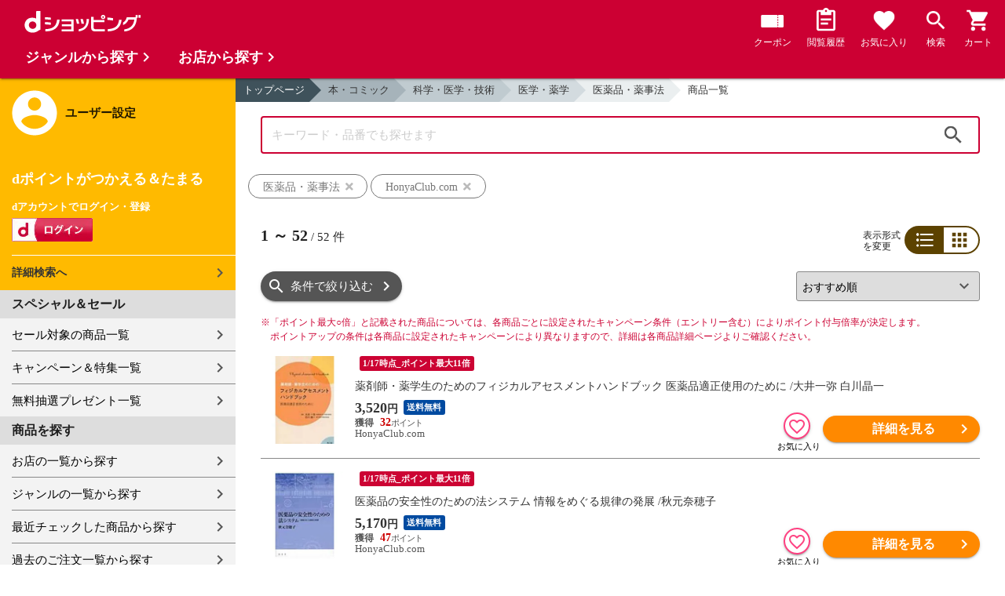

--- FILE ---
content_type: text/html;charset=UTF-8
request_url: https://dshopping.docomo.ne.jp/products_search?pcode=096&product_type=1&category_uri=1014000000%2F1014009000%2F1014009004&genre_code=10
body_size: 23800
content:















<!doctype html>
<html lang="ja">
<head>



















<!-- Google Tag Manager -->
<script>
	(function(w,d,s,l,i){w[l]=w[l]||[];w[l].push({'gtm.start':new Date().getTime(),event:'gtm.js'});
	var f=d.getElementsByTagName(s)[0],j=d.createElement(s),dl=l!='dataLayer'?'&l='+l:'';
	j.async=true;
	j.src='https://www.googletagmanager.com/gtm.js?id='+i+dl;
	f.parentNode.insertBefore(j,f);})(window,document,'script','dataLayer','GTM-WSMFSBX');
</script>
<!-- End Google Tag Manager -->

<meta http-equiv="content-language" content="ja" />
<meta name="author" content="ＮＴＴドコモ" />
<meta name="copyright" content="©NTTdocomo" />

<link rel="apple-touch-icon-precomposed" href="/icon/icd_docomoliveux_dshopping_192.png">

<meta property="og:site_name" content="dショッピング" />

<meta property="fb:app_id" content="269393483208014" />

<meta name="twitter:card" content="summary" />
<meta name="twitter:site" content="@docomo" />
<meta name="google-site-verification" content="ocuekU4QshU3Y2NmsrswldfSlbtLenLFQxQibB_1rqM" />

<meta charset="UTF-8" />
<meta http-equiv="X-UA-Compatible" content="IE=edge" />
<meta name="viewport" content="width=device-width,minimum-scale=1,initial-scale=1" />


<link rel="preconnect" href="https://use.fontawesome.com">
<link rel="dns-prefetch" href="https://use.fontawesome.com">

<title>dショッピング | 『医薬品・薬事法』で絞り込んだHonyaClub.comの通販できる商品一覧 | ドコモの通販サイト</title>
<meta name="keywords" content="HonyaClub.com,dショッピング,通販,電話料金合算払い"/>
<meta name="description" content="HonyaClub.comで取り扱っている『本・コミック：科学・医学・技術 / 医学・薬学 / 医薬品・薬事法』の商品一覧ページです。他にも自然科学全般、数学、物理学などの商品を通販できます。dショッピングはdマーケット内の電話料金合算払いとdポイントが通販のお支払に使えるドコモが運営する総合通販サイトです。"/>
<link rel="stylesheet" href="/excludes/ds/css/frame.css"/>
<link rel="stylesheet" href="/excludes/ds/css/products_search-default.css"/>
<link rel="stylesheet" href="/excludes/ds/css/search.css"/>
<link rel="stylesheet" href="/excludes/ds/css/aigent2.css">

<script src="/excludes/ds/js/products_search-cmn.js"></script>
<script src="/excludes/ds/js/csrf_token.js" defer></script>
<script src="/excludes/ds/js/nav-sp.js" defer></script>
<script src="/excludes/ds/js/product_list_framework.js" defer></script>
<!-- Template 共通CPNT読込 -->



<!-- ページ自由記述 -->
<link rel="apple-touch-icon-precomposed" href="/icon/icd_docomoliveux_dshopping_192.png">
<link rel="stylesheet" href="/excludes/ds/css/products_search-product.css">
<script src="/excludes/ds/js/suggest_module.js" defer></script>
<link rel="stylesheet" href="/excludes/ds/css/suggest_module.min.css" />

<link rel="canonical" href="https://dshopping.docomo.ne.jp/products_search?category_uri=1014000000/1014009000/1014009004&genre_code=10&pcode=096">

<meta property="og:url" content="https://dshopping.docomo.ne.jp/products_search">
<meta property="og:title" content="dショッピング | 『医薬品・薬事法』で絞り込んだHonyaClub.comの通販できる商品一覧">
<meta property="og:description" content="HonyaClub.comで取り扱っている『本・コミック：科学・医学・技術 / 医学・薬学 / 医薬品・薬事法』の商品一覧ページです。他にも自然科学全般、数学、物理学などの商品を通販できます。dショッピングはdマーケット内の電話料金合算払いとdポイントが通販のお支払に使えるドコモが運営する総合通販サイトです。">
<meta property="og:image" content="https://dshopping.docomo.ne.jp/images/product/096/9728/medium/9784524403028.jpg">
<meta name="twitter:title" content="dショッピング | HonyaClub.comの通販できる商品一覧ページ">
<meta name="twitter:description" content="HonyaClub.comで取り扱っている『本・コミック：科学・医学・技術 / 医学・薬学 / 医薬品・薬事法』の商品一覧ページです。他にも自然科学全般、数学、物理学などの商品を通販できます。dショッピングはdマーケット内の電話料金合算払いとdポイントが通販のお支払に使えるドコモが運営する総合通販サイトです。">

<script type="text/javascript" src="/excludes/ds/js/product_list_gtm.js"></script>
<script type="text/javascript" src="/js/jquery.cookie.js" defer></script>
<script src="/excludes/ds/js/module.js" defer></script>
<script src="/parts/js/search_promotion_list.js"></script>




















<script>
	window.ajaxGetLoginInfo = $.ajax({
		type: 'POST',
		url: '/ajaxGetLoginInfo',
		cache: false,
	});

	(function() {
		'use strict';

		var setGaUserInfo = function(json) {
			
			if (json.accountId) {
				window.dataLayer = window.dataLayer || [];
				dataLayer.push({'accountID': json.accountId});
			}

			var login = 'notlogin';
			var stageRankName = '';
			var dPoint = '0';
			var limitDPoint = '0';
			var limitDPointEndDate = '';
			var favoriteItemCount = '0';
			if (json.userId != null) {
				login = 'login';
				if (json.stageRankName != null) {
					stageRankName = json.stageRankName;
				}
				if (json.dPoint != null) {
					dPoint = json.dPoint.toString();
				}
				if (json.limitDPoint != null) {
					limitDPoint = json.limitDPoint.toString();
				}
				if (json.limitDPointEndDate != null) {
					limitDPointEndDate = json.limitDPointEndDate.replace(/\//g, '');
				}
				if (json.favoriteItemCount != null) {
					favoriteItemCount = json.favoriteItemCount.toString();
				}
			}
			window.gv = window.gv || new GlobalVariable();
			gv.cmn_setUserInfo(
				login, // login
				'', // dID
				stageRankName, // master_rank
				dPoint, // point
				limitDPoint, // limit_point
				limitDPointEndDate, // limit_point_end_date
				favoriteItemCount // fav_no
			);
		}

		$.when(window.ajaxGetLoginInfo).then(function(json) {
			setGaUserInfo(json);
		});

		var userInfoOutput = function(json) {
			var userHtml = '';
			if (json.userId != null) {
				userHtml += '<script>';
				userHtml += 'var userInfo = {';
				userHtml += 'user_id: "' + json.operationId + '",';
				userHtml += 'gender: "' + json.sex + '",';
				userHtml += 'create_date: "' + new Date(json.createdDateString) + '",';
				userHtml += 'purchased: ' + json.purchased + ',';
				userHtml += 'prefecture_code: ' + json.prefectureCode + ',';
				userHtml += 'account_id: "' + json.accountId + '",';
				userHtml += '};';
				userHtml += 'dataLayer.push({\'uid\':\'' + json.operationId + '\'});';
				userHtml += '<\/script>';
				$('.header').append(userHtml);
			}
		}

		$(function() {
			$.when(window.ajaxGetLoginInfo).then(function(json) {
				userInfoOutput(json);
			});
		});
	}());
</script>


<script src="/js/sp/access_check.js" defer></script>


<link rel="preconnect" href="https://dev.visualwebsiteoptimizer.com" />
<script type='text/javascript' id='vwoCode'>
window._vwo_code=window._vwo_code || (function() {
var account_id=714329,
version = 1.5,
settings_tolerance=2000,
library_tolerance=2500,
use_existing_jquery=(typeof jQuery == 'function'),
is_spa=1,
hide_element='body',
hide_element_style = 'opacity:0 !important;filter:alpha(opacity=0) !important;background:none !important',
f=false,d=document,vwoCodeEl=d.querySelector('#vwoCode'),code={use_existing_jquery:function(){return use_existing_jquery},library_tolerance:function(){return library_tolerance},hide_element_style:function(){return'{'+hide_element_style+'}'},finish:function(){if(!f){f=true;var e=d.getElementById('_vis_opt_path_hides');if(e)e.parentNode.removeChild(e)}},finished:function(){return f},load:function(e){var t=d.createElement('script');t.fetchPriority='high';t.src=e;t.type='text/javascript';t.onerror=function(){_vwo_code.finish()};d.getElementsByTagName('head')[0].appendChild(t)},getVersion:function(){return version},getMatchedCookies:function(e){var t=[];if(document.cookie){t=document.cookie.match(e)||[]}return t},getCombinationCookie:function(){var e=code.getMatchedCookies(/(?:^|;)\s?(_vis_opt_exp_\d+_combi=[^;$]*)/gi);e=e.map(function(e){try{var t=decodeURIComponent(e);if(!/_vis_opt_exp_\d+_combi=(?:\d+,?)+\s*$/.test(t)){return''}return t}catch(e){return''}});var i=[];e.forEach(function(e){var t=e.match(/([\d,]+)/g);t&&i.push(t.join('-'))});return i.join('|')},init:function(){if(d.URL.indexOf('__vwo_disable__')>-1)return;window.settings_timer=setTimeout(function(){_vwo_code.finish()},settings_tolerance);var e=d.createElement('style'),t=hide_element?hide_element+'{'+hide_element_style+'}':'',i=d.getElementsByTagName('head')[0];e.setAttribute('id','_vis_opt_path_hides');vwoCodeEl&&e.setAttribute('nonce',vwoCodeEl.nonce);e.setAttribute('type','text/css');if(e.styleSheet)e.styleSheet.cssText=t;else e.appendChild(d.createTextNode(t));i.appendChild(e);var n=this.getCombinationCookie();this.load('https://dev.visualwebsiteoptimizer.com/j.php?a='+account_id+'&u='+encodeURIComponent(d.URL)+'&f='+ +is_spa+'&vn='+version+(n?'&c='+n:''));return settings_timer}};window._vwo_settings_timer = code.init();return code;}());
</script>


</head>

<body id="product">
	













<!-- Google Tag Manager (noscript) -->
<noscript><iframe src="https://www.googletagmanager.com/ns.html?id=GTM-WSMFSBX" height="0" width="0" style="display:none;visibility:hidden"></iframe></noscript>
<!-- End Google Tag Manager (noscript) -->

	<div id="fwCms_wrapper" class="ds-wrap">
		<header class="header">
			<div class="fwCms_box frame_HD" frame_id="HD">

				
				
				
					














<header class="mdl-color-text--white header--products" id="header">
	<button class="btn_menu" id="sidebarBtn" type="button"></button>
	<span id="site_name"> <a href="/"> <img src="/excludes/ds/img/logo.svg" alt="dショッピング">
	</a></span>
	<div class="header-menu">
		<ul class="header-menu_nav">
			<li class="header-menu_nav_list">
				<a href="/member/mycoupon" class="head-nav head-nav_coupon">
					<p class="head-nav-txt">クーポン</p>
				</a>
			</li>
			<li class="header-menu_nav_list">
				<a href="/member/history" class="head-nav head-nav_history">
					<p class="head-nav-txt">閲覧履歴</p>
				</a>
			</li>
			<li class="header-menu_nav_list">
				<a href="/member/favorite" class="head-nav head-nav_favorite">
					<p class="head-nav-txt">お気に入り</p>
				</a>
			</li>
			<li class="header-menu_nav_list">
				<a href="/products_search/index.html" class="head-nav head-nav_search">
					<p class="head-nav-txt">検索</p>
				</a>
			</li>
			<li class="header-menu_nav_list">
				<a href="/cart" class="head-nav head-nav_cart">
					<button class="js-cart-button"></button>
					<p class="head-nav-txt">カート</p>
				</a>
			</li>
		</ul>
	</div>
</header>


<script>
	$(function() {
		'use strict';

		var updateCartItemCount = function(json) {
			if (json.cartItemCount > 0) {
				var $cartButton = $('.head-nav_cart');
				if ($cartButton.find('.cartlot').length == 0) {
					var html = '<p class="head-nav-txt">カート</p><span class="cartlot">' + json.cartItemCount + '</span>';
					$cartButton.html(html);
				}
			}
		}

		
		var updateCouponItemCount = function(json) {
			if (json.availableCouponCount > 0) {
				var $couponButton = $('.head-nav_coupon');
				if ($couponButton.find('.couponlot').length == 0) {
					var html = '<p class="head-nav-txt">クーポン</p><span class="couponlot">' + json.availableCouponCount + '</span>';
					$couponButton.html(html);
				}
			}
		}

		$.when(window.ajaxGetLoginInfo).then(function(json) {
			updateCartItemCount(json);
			updateCouponItemCount(json);
		});
	});
</script>

				

			</div>
		</header>
		<div class="mainArea mainArea--products">
			<div class="fwCms_contentsArea fwCms_leftMenu">
				<div class="fwCms_box frame_LM" frame_id="LM">

					
					

















<nav class="sidebar js-offcanvas-left" id="sidebar">
	<div id="sidebarChild">
		<section id="userInfo">
			<h2>ユーザー設定</h2>

			<span class="js-side-menu-login-info">
			</span>

		</section>

		<section class="menu">
			<h2>スペシャル＆セール</h2>
			<ul>
				<li><a href="/products_search?sales_distribution=2"> セール対象の商品一覧 </a></li>
				<li><a href="/campaign"> キャンペーン＆特集一覧 </a></li>
				<li><a href="/present_search/search?from=side_nav"> 無料抽選プレゼント一覧 </a></li>
			</ul>
		</section>
		<section class="menu">
			<h2>商品を探す</h2>
			<ul>
				<li><a href="/partner"> お店の一覧から探す </a></li>
				<li><a href="/genre"> ジャンルの一覧から探す </a></li>
				<li><a href="/member/history"> 最近チェックした商品から探す </a></li>
				<li><a href="/history/purchase"> 過去のご注文一覧から探す </a></li>
				<li><a href="/ranking"> ランキングから探す </a></li>
				<li><a href="/article"> おすすめ記事一覧から探す </a></li>
			</ul>
		</section>
		<section class="menu">
			<h2>ヘルプ</h2>
			<ul>
				<li><a href="/guide"> ご利用ガイド </a></li>
				<li><a href="/guide/dcard_gold/"> dカード年間ご利用額特典 </a></li>
				<li><a href="/help"> ヘルプ／お問い合わせ </a></li>
				<li><a href="/information"> お知らせ </a></li>
				<li><a href="/guide/frequently-asked-questions"> よくあるご質問 </a></li>
				<li><a href="/welcome"> はじめての方へ </a></li>
			</ul>
		</section>
		<section class="menu">
			<h2>ご利用規約・他</h2>
			<ul>
				<li><a href="/term/terms-of-service"> ご利用規約 </a></li>
				<li><a href="https://www.nttdocomo.co.jp/utility/privacy/?utm_source=dshopping&utm_medium=owned&utm_campaign=corp_201808_from-dshopping-to-crp-privacy"> プライバシーポリシー </a></li>
				<li><a href="/term/tokushouhou"> 特定商取引法に関する表示 </a></li>
			</ul>
		</section>
		<section class="menu">
			<h2>おすすめサービス</h2>
			<ul>
				<li><a href="https://dshopping-3ple.docomo.ne.jp/?utm_source=dshopping&utm_medium=ins&utm_campaign=left_menu"> dショッピング サンプル百貨店 </a></li>
				<li><a href="https://dshopping-furusato.docomo.ne.jp/"> dショッピング ふるさと納税百選 </a></li>
				<li><a href="https://dpoint.docomo.ne.jp/index.html?utm_source=dshopping&utm_medium=free-display&utm_campaign=dpc_202202_free-display-dshopping-pointuse-apeal-04"> もっとおトクに dポイントクラブ </a></li>
				<li><a href="https://dfashion.docomo.ne.jp/?utm_medium=owned&utm_source=dshopping&utm_campaign=dfashion_202202_recommend"> ファッション通販 d fashion </a></li>
			</ul>
		</section>

		<section class="login-box js-side-menu-login-button">
			
			<a class="btn btn_logout pop_other_account cboxElement" title=" " href="/member/authentication/relogin">ログアウト</a>
		</section>
	</div>
</nav>


<script>
	$(function() {
		'use strict';

		var updateLoginInfo = function(json) {
			var html = '';
			if (json.userId != null) {
				html += '<div class="on-login active">';
				if (!json.daccountErrorFlag) {
					if (json.maskDocomoId != null && json.maskDocomoId != '') {
						html += '<p>dアカウント : <span>' + json.maskDocomoId + '</span>様</p>';
					} else {
						html += '<p>dアカウント : <span>未発行</span></p>';
					}
				}
				if (!json.dpointDispOffFlag && json.dPointComma != null) {
					var maxPrice = json.dPoint > 0 ? json.dPoint : '';
					html += '<p>dポイント 残高 : <span>' + json.dPointComma + '</span>p</p>';
					html += '<a href="/products_search?max_price=' + maxPrice + '"><button class="btn btn_link_search">ポイント残高から検索</button></a>';
				}
				html += '  <ul class="linkList">';
				html += '    <li><a href="/products_search/index.html">詳細検索へ</a></li>';
				html += '    <li><a href="/member/mypage">マイページ</a></li>';
				html += '    <li><a href="/member/mycoupon">マイクーポンページ</a></li>';
				html += '  </ul>';
				html += '</div>';
			} else {
				html += '<div class="no-login active">';
				html += '  <h3>dポイントがつかえる＆たまる</h3>';
				html += '  <h4>dアカウントでログイン・登録</h4>';
				html += '  <a class="d-btn" href="/member/authentication/loginFromSideMenu"><img alt="ログイン" src="/excludes/ds/img/login.gif"></a>';
				html += '  <ul class="linkList">';
				html += '    <li><a href="/products_search/index.html">詳細検索へ</a></li>';
				html += '  </ul>';
				html += '</div>';
			}
			$('.js-side-menu-login-info').html(html);
		}

		var updateLoginButton = function(json) {
			if (json.userId == null) {
				var html = '<a class="btn btn_logout" title=" " href="/member/authentication/loginFromSideMenu">ログイン</a>';
				$('.js-side-menu-login-button').html(html);
			}
		}

		$.when(window.ajaxGetLoginInfo).then(function(json) {
			updateLoginInfo(json);
			updateLoginButton(json);
		});
	});
</script>


				</div>
				<div class="fwCms_box frame_MB ds-container" frame_id="MB">

					
					<script>
	var changeFavorite = function(publishIdArray) {
		if(publishIdArray.length){
			$.ajax({
				url: '/ajax_api/is_favorite',
				type:'GET',
				dataType: 'json',
				data : {id : publishIdArray.join(','), isList : 'true'},
				timeout : 5000
			}).done(function(data){
				if (data !== undefined) {
					$(".addFavoriteProduct").each(
						function (index, element) {
							var isFavorite = false;
							for (var idx in data.result) {
								if (data.result[idx].publishId == element.getAttribute('publishid')) {
									isFavorite = true;
								}
							}
							if (isFavorite) {
								element.classList.add('selected');
							}
						}
					);
				}
			});
		}
	}
</script>
<!-- 通常TOP -->
<nav id="breadcrumbs">
<ul class="category-bread-link">
<li><a href="/">トップページ</a></li>
<li><a href="/genre/books?genre_code=10">本・コミック</a></li><li><a href="?pcode=096&category_uri=1014000000&limit=60&genre_code=10">科学・医学・技術</a></li><li><a href="?pcode=096&category_uri=1014000000%2F1014009000&limit=60&genre_code=10">医学・薬学</a></li><li><a href="?pcode=096&category_uri=1014000000%2F1014009000%2F1014009004&limit=60&genre_code=10">医薬品・薬事法</a></li><li><span>商品一覧</span></li></ul></nav>
<!-- ▼▼分岐　カテゴリ検索時 -->
<h1 class="page-ttl">医薬品・薬事法の商品一覧</h1>
<!-- ▼▼分岐　通常検索時 -->
<!-- ▲▲分岐　通常検索時 -->
<!-- ▼▼商品一覧　画像つきジャンルヘッダー -->
<div id="keyvisual">
	</div>
<!-- ▲▲商品一覧　画像つきジャンルヘッダー -->
<!-- ▲▲分岐　カテゴリ検索時 -->

<!-- ▼▼分岐　ショップ検索時 -->
<!-- ▲▲分岐　ショップ検索時 -->

<!-- ▼編成枠 CMSコンポーネント: {{ブランド名}}のアイテムを探す -->
<!-- ▲編成枠 CMSコンポーネント: {{ブランド名}}のアイテムを探す -->

<!-- ▼▼分岐　フリーワード検索時 -->
<!-- ▼編成枠 静的CMS枠 -->
<!-- ▲編成枠 静的CMS枠 -->
<div class="section--box FOSH340_CPNT">
	<form name="searchActionForm" id="site_search" method="post" action="/search/" class="ui-form site_search"><input type="search" id="FOSH340_keyword" placeholder="キーワード・品番でも探せます" class="ui-input js-search-keyword search-input" maxlength="100" value="" name="searchBox">
		<div id="clear_button" class="clearButton" onclick="ClearButton_Click()">
		<span class="clearButtonBefore"></span>
		</div>
		<button type="button" id=FOSH340_searchBtn class="icn_search" list_url="/products_search">検索</button>
		<input type="hidden" name="searchJson"/>
		<input type="hidden" name="popularKeywordsJson" value=""/>
	</form></div>

<div class="section--box searchConditionList">
	<a class="search_txt_link" href="javascript:void(0);" onclick="SearchConditionClick('医薬品・薬事法','category_uri,genre_code','')">
			<div class="search_txt">医薬品・薬事法<span class="search_txt_close"></span></div>
		</a>
	<a class="search_txt_link" href="javascript:void(0);" onclick="SearchConditionClick('HonyaClub.com','pcode','096')">
			<div class="search_txt">HonyaClub.com<span class="search_txt_close"></span></div>
		</a>
	</div>
<!-- ▲▲分岐　フリーワード検索時 -->

<!-- 「もしかして」検索時 -->
<script type="text/javascript" src="/excludes/ds/js/dsFOSH700.js" defer></script>

<!--
API_GET_PARAM.GET_PARAM = 【$$ $API_GET_PARAM.GET_PARAM(urldecode)$ $$】<br>
-->
<script>
	$(function() {
		window.gv = window.gv || new GlobalVariable();
		gv.prd_setProductList(
			'52', // zeroresult
			'1014000000/1014009000/1014009004', // category_uri
			'', // shop_code
			'' // brand_code
		);
	});
</script>

<div class="search--section-top FOSH700searchSection" id="result">
<div class="rerult-top">
<div class="search-num f_l">
	<p class="search-num"><span class="current"><span>1</span> ～ <span>52</span></span> / <span>52</span> 件</p>
</div>
<div class="list-style">
<span>表示形式<br>を変更</span>
<ul class="list-change" list_type_url="/ajax/FOSH700.json" list_type="">
<li  class="btn_list select">リスト</li>
<li  class="btn_grid ">グリッド</li>
</ul>
</div>
</div>
<div class="dispCtr">
	<style>
		@media (max-width: 767px){
		.dispCtr .sort-select{
			width: 44%;
		}
		.btn.btn_default.btn_dsearch {
			width: auto;
		}
		.acd-form-box {
			padding-top:0;
		}
		ul.user-review {
			display: inline-block;
		}
	}
</style>
<div class="acd_search">
<label for="category" class="select_wrap sort-select"><select name="category"><option value="/products_search?sort=rcmd_asc&page=1&pcode=096&category_uri=1014000000%2F1014009000%2F1014009004&limit=60&genre_code=10" selected="selected">おすすめ順</option><option value="/products_search?sort=rank_of_general_asc&pcode=096&category_uri=1014000000%2F1014009000%2F1014009004&limit=60&genre_code=10">ランキング順</option><option value="/products_search?sort=sales_price_asc&pcode=096&category_uri=1014000000%2F1014009000%2F1014009004&limit=60&genre_code=10">価格が安い順</option><option value="/products_search?sort=sales_price_desc&pcode=096&category_uri=1014000000%2F1014009000%2F1014009004&limit=60&genre_code=10">価格が高い順</option><option value="/products_search?sort=new_arrival&pcode=096&category_uri=1014000000%2F1014009000%2F1014009004&limit=60&genre_code=10">新着順</option></select></label><section class="acd-form-box" style="padding-top: 0;">
<a class="btn btn_default btn_dsearch" href="javascript:void(0);" detail_search="/products_search/index.html">条件で絞り込む</a>
</section>
</div>
</div>
</div>
<!-- /search-section-top -->

<div class="point-notice product-list">
	<font color="#cc0033">
		<span class="mark">※</span>「ポイント最大○倍」と記載された商品については、各商品ごとに設定されたキャンペーン条件（エントリー含む）によりポイント付与倍率が決定します。<br>
		ポイントアップの条件は各商品に設定されたキャンペーンにより異なりますので、詳細は各商品詳細ページよりご確認ください。
	</font>
</div>

<div id="search-item-list"  class="item-list FOSH700searchItemList item-list">
<div class="item" id="resultItem_0"><a href="/products/0969784524403028?sku=0969784524403028" s="0969784524403028" onclick="new Products(this, 'CMS_ds_00000146').putProduct('薬剤師・薬学生のためのフィジカルアセスメントハンドブック 医薬品適正使用のために /大井一弥 白川晶一', '0969784524403028', '0969784524403028', '3520', 'HonyaClub.com', '', '', '科学・医学・技術', '医学・薬学', '医薬品・薬事法').ee_mProductClick();">
	<div class="thumb"><span class="box-fadein lazyload"><img data-src="https://dshopping.docomo.ne.jp/images/product/096/9728/medium/9784524403028.jpg" alt="" class="lazyload"></span></div>
	<ul class="tagList">
		<li class="nolist">&nbsp;</li><li class="tag tag-darkred">1/17時点_ポイント最大11倍</li></ul>
	<div class="item-inner">
		<p class="name-list">
			薬剤師・薬学生のためのフィジカルアセスメントハンドブック 医薬品適正使用のために /大井一弥 白川晶一</p>
		<div class="product-price"><font>
			3,520</font><span>円</span>
		</div>
		<ul class="tagList">
		<li class="tag tag-postage tag tag-postage">送料無料</li></ul>
		<div class="point-info"><span class="red">
			32</span>
		<p class="partner-name">HonyaClub.com</p></div>
	</div>
	</a>
	<div class="btn-area">
		<div class="btn btn_favorite ic-fnt addFavoriteProduct"
			pn="薬剤師・薬学生のためのフィジカルアセスメントハンドブック 医薬品適正使用のために /大井一弥 白川晶一"
			p="0969784524403028"
			publishid="4905709"
			s="0969784524403028"
			pp="3520"
			wn="HonyaClub.com"
			lc="科学・医学・技術"
			mc="医学・薬学"
			sc="医薬品・薬事法"
			m=""></div>
		<input type="hidden" name="addFavoriteProduct" class="addFavoriteProduct2" value="" s="0969784524403028">
		<button type="button" class="btn btn_cart btn_detail" onclick="new Products(this, 'CMS_ds_00000146').putProduct('薬剤師・薬学生のためのフィジカルアセスメントハンドブック 医薬品適正使用のために /大井一弥 白川晶一', '0969784524403028', '0969784524403028', '3520', 'HonyaClub.com', '', '', '科学・医学・技術', '医学・薬学', '医薬品・薬事法').ee_mProductClick();location.href='/products/0969784524403028?sku=0969784524403028';">詳細を見る</button>
		</div>
</div>
<div class="item" id="resultItem_1"><a href="/products/0969784335356858?sku=0969784335356858" s="0969784335356858" onclick="new Products(this, 'CMS_ds_00000146').putProduct('医薬品の安全性のための法システム 情報をめぐる規律の発展 /秋元奈穂子', '0969784335356858', '0969784335356858', '5170', 'HonyaClub.com', '', '', '科学・医学・技術', '医学・薬学', '医薬品・薬事法').ee_mProductClick();">
	<div class="thumb"><span class="box-fadein lazyload"><img data-src="https://dshopping.docomo.ne.jp/images/product/096/9758/medium/9784335356858.jpg" alt="" class="lazyload"></span></div>
	<ul class="tagList">
		<li class="nolist">&nbsp;</li><li class="tag tag-darkred">1/17時点_ポイント最大11倍</li></ul>
	<div class="item-inner">
		<p class="name-list">
			医薬品の安全性のための法システム 情報をめぐる規律の発展 /秋元奈穂子</p>
		<div class="product-price"><font>
			5,170</font><span>円</span>
		</div>
		<ul class="tagList">
		<li class="tag tag-postage tag tag-postage">送料無料</li></ul>
		<div class="point-info"><span class="red">
			47</span>
		<p class="partner-name">HonyaClub.com</p></div>
	</div>
	</a>
	<div class="btn-area">
		<div class="btn btn_favorite ic-fnt addFavoriteProduct"
			pn="医薬品の安全性のための法システム 情報をめぐる規律の発展 /秋元奈穂子"
			p="0969784335356858"
			publishid="11719279"
			s="0969784335356858"
			pp="5170"
			wn="HonyaClub.com"
			lc="科学・医学・技術"
			mc="医学・薬学"
			sc="医薬品・薬事法"
			m=""></div>
		<input type="hidden" name="addFavoriteProduct" class="addFavoriteProduct2" value="" s="0969784335356858">
		<button type="button" class="btn btn_cart btn_detail" onclick="new Products(this, 'CMS_ds_00000146').putProduct('医薬品の安全性のための法システム 情報をめぐる規律の発展 /秋元奈穂子', '0969784335356858', '0969784335356858', '5170', 'HonyaClub.com', '', '', '科学・医学・技術', '医学・薬学', '医薬品・薬事法').ee_mProductClick();location.href='/products/0969784335356858?sku=0969784335356858';">詳細を見る</button>
		</div>
</div>
<div class="item" id="resultItem_2"><a href="/products/0969784781300771?sku=0969784781300771" s="0969784781300771" onclick="new Products(this, 'CMS_ds_00000146').putProduct('バイオ医薬の開発技術とシーズ /山本重夫', '0969784781300771', '0969784781300771', '77000', 'HonyaClub.com', '', '', '科学・医学・技術', '医学・薬学', '医薬品・薬事法').ee_mProductClick();">
	<div class="thumb"><span class="box-fadein lazyload"><img data-src="https://dshopping.docomo.ne.jp/images/product/096/9771/medium/9784781300771.jpg" alt="" class="lazyload"></span></div>
	<ul class="tagList">
		<li class="nolist">&nbsp;</li><li class="tag tag-darkred">1/17時点_ポイント最大11倍</li></ul>
	<div class="item-inner">
		<p class="name-list">
			バイオ医薬の開発技術とシーズ /山本重夫</p>
		<div class="product-price"><font>
			77,000</font><span>円</span>
		</div>
		<ul class="tagList">
		<li class="tag tag-postage tag tag-postage">送料無料</li></ul>
		<div class="point-info"><span class="red">
			700</span>
		<p class="partner-name">HonyaClub.com</p></div>
	</div>
	</a>
	<div class="btn-area">
		<div class="btn btn_favorite ic-fnt addFavoriteProduct"
			pn="バイオ医薬の開発技術とシーズ /山本重夫"
			p="0969784781300771"
			publishid="17178397"
			s="0969784781300771"
			pp="77000"
			wn="HonyaClub.com"
			lc="科学・医学・技術"
			mc="医学・薬学"
			sc="医薬品・薬事法"
			m=""></div>
		<input type="hidden" name="addFavoriteProduct" class="addFavoriteProduct2" value="" s="0969784781300771">
		<button type="button" class="btn btn_cart btn_detail" onclick="new Products(this, 'CMS_ds_00000146').putProduct('バイオ医薬の開発技術とシーズ /山本重夫', '0969784781300771', '0969784781300771', '77000', 'HonyaClub.com', '', '', '科学・医学・技術', '医学・薬学', '医薬品・薬事法').ee_mProductClick();location.href='/products/0969784781300771?sku=0969784781300771';">詳細を見る</button>
		</div>
</div>
<div class="item" id="resultItem_3"><a href="/products/0969784567712712?sku=0969784567712712" s="0969784567712712" onclick="new Products(this, 'CMS_ds_00000146').putProduct('薬事関係法規・制度 ＣＢＴ対策と演習 第２版 /薬学教育研究会', '0969784567712712', '0969784567712712', '1980', 'HonyaClub.com', '', '', '科学・医学・技術', '医学・薬学', '医薬品・薬事法').ee_mProductClick();">
	<div class="thumb"><span class="box-fadein lazyload"><img data-src="https://dshopping.docomo.ne.jp/images/product/096/9712/medium/9784567712712.jpg" alt="" class="lazyload"></span></div>
	<ul class="tagList">
		<li class="nolist">&nbsp;</li><li class="tag tag-darkred">1/17時点_ポイント最大11倍</li></ul>
	<div class="item-inner">
		<p class="name-list">
			薬事関係法規・制度 ＣＢＴ対策と演習 第２版 /薬学教育研究会</p>
		<div class="product-price"><font>
			1,980</font><span>円</span>
		</div>
		<ul class="tagList">
		</ul>
		<div class="point-info"><span class="red">
			18</span>
		<p class="partner-name">HonyaClub.com</p></div>
	</div>
	</a>
	<div class="btn-area">
		<div class="btn btn_favorite ic-fnt addFavoriteProduct"
			pn="薬事関係法規・制度 ＣＢＴ対策と演習 第２版 /薬学教育研究会"
			p="0969784567712712"
			publishid="17927825"
			s="0969784567712712"
			pp="1980"
			wn="HonyaClub.com"
			lc="科学・医学・技術"
			mc="医学・薬学"
			sc="医薬品・薬事法"
			m=""></div>
		<input type="hidden" name="addFavoriteProduct" class="addFavoriteProduct2" value="" s="0969784567712712">
		<button type="button" class="btn btn_cart btn_detail" onclick="new Products(this, 'CMS_ds_00000146').putProduct('薬事関係法規・制度 ＣＢＴ対策と演習 第２版 /薬学教育研究会', '0969784567712712', '0969784567712712', '1980', 'HonyaClub.com', '', '', '科学・医学・技術', '医学・薬学', '医薬品・薬事法').ee_mProductClick();location.href='/products/0969784567712712?sku=0969784567712712';">詳細を見る</button>
		</div>
</div>
<div class="item" id="resultItem_4"><a href="/products/0969784781312965?sku=0969784781312965" s="0969784781312965" onclick="new Products(this, 'CMS_ds_00000146').putProduct('バイオ医薬品製造の効率化と生産基材の開発 普及版 /山口照英', '0969784781312965', '0969784781312965', '5830', 'HonyaClub.com', '', '', '科学・医学・技術', '医学・薬学', '医薬品・薬事法').ee_mProductClick();">
	<div class="thumb"><span class="box-fadein lazyload"><img data-src="https://dshopping.docomo.ne.jp/images/product/096/9765/medium/9784781312965.jpg" alt="" class="lazyload"></span></div>
	<ul class="tagList">
		<li class="nolist">&nbsp;</li><li class="tag tag-darkred">1/17時点_ポイント最大11倍</li></ul>
	<div class="item-inner">
		<p class="name-list">
			バイオ医薬品製造の効率化と生産基材の開発 普及版 /山口照英</p>
		<div class="product-price"><font>
			5,830</font><span>円</span>
		</div>
		<ul class="tagList">
		<li class="tag tag-postage tag tag-postage">送料無料</li></ul>
		<div class="point-info"><span class="red">
			53</span>
		<p class="partner-name">HonyaClub.com</p></div>
	</div>
	</a>
	<div class="btn-area">
		<div class="btn btn_favorite ic-fnt addFavoriteProduct"
			pn="バイオ医薬品製造の効率化と生産基材の開発 普及版 /山口照英"
			p="0969784781312965"
			publishid="4621262"
			s="0969784781312965"
			pp="5830"
			wn="HonyaClub.com"
			lc="科学・医学・技術"
			mc="医学・薬学"
			sc="医薬品・薬事法"
			m=""></div>
		<input type="hidden" name="addFavoriteProduct" class="addFavoriteProduct2" value="" s="0969784781312965">
		<button type="button" class="btn btn_cart btn_detail" onclick="new Products(this, 'CMS_ds_00000146').putProduct('バイオ医薬品製造の効率化と生産基材の開発 普及版 /山口照英', '0969784781312965', '0969784781312965', '5830', 'HonyaClub.com', '', '', '科学・医学・技術', '医学・薬学', '医薬品・薬事法').ee_mProductClick();location.href='/products/0969784781312965?sku=0969784781312965';">詳細を見る</button>
		</div>
</div>
<div class="item" id="resultItem_5"><a href="/products/0969784840815369?sku=0969784840815369" s="0969784840815369" onclick="new Products(this, 'CMS_ds_00000146').putProduct('薬局実務実習に行く前に知っておきたい法律知識 /白神誠', '0969784840815369', '0969784840815369', '2200', 'HonyaClub.com', '', '', '科学・医学・技術', '医学・薬学', '医薬品・薬事法').ee_mProductClick();">
	<div class="thumb"><span class="box-fadein lazyload"><img data-src="https://dshopping.docomo.ne.jp/images/product/096/9769/medium/9784840815369.jpg" alt="" class="lazyload"></span></div>
	<ul class="tagList">
		<li class="nolist">&nbsp;</li><li class="tag tag-darkred">1/17時点_ポイント最大11倍</li></ul>
	<div class="item-inner">
		<p class="name-list">
			薬局実務実習に行く前に知っておきたい法律知識 /白神誠</p>
		<div class="product-price"><font>
			2,200</font><span>円</span>
		</div>
		<ul class="tagList">
		</ul>
		<div class="point-info"><span class="red">
			20</span>
		<p class="partner-name">HonyaClub.com</p></div>
	</div>
	</a>
	<div class="btn-area">
		<div class="btn btn_favorite ic-fnt addFavoriteProduct"
			pn="薬局実務実習に行く前に知っておきたい法律知識 /白神誠"
			p="0969784840815369"
			publishid="4716809"
			s="0969784840815369"
			pp="2200"
			wn="HonyaClub.com"
			lc="科学・医学・技術"
			mc="医学・薬学"
			sc="医薬品・薬事法"
			m=""></div>
		<input type="hidden" name="addFavoriteProduct" class="addFavoriteProduct2" value="" s="0969784840815369">
		<button type="button" class="btn btn_cart btn_detail" onclick="new Products(this, 'CMS_ds_00000146').putProduct('薬局実務実習に行く前に知っておきたい法律知識 /白神誠', '0969784840815369', '0969784840815369', '2200', 'HonyaClub.com', '', '', '科学・医学・技術', '医学・薬学', '医薬品・薬事法').ee_mProductClick();location.href='/products/0969784840815369?sku=0969784840815369';">詳細を見る</button>
		</div>
</div>
<div class="item" id="resultItem_6"><a href="/products/0969784796524322?sku=0969784796524322" s="0969784796524322" onclick="new Products(this, 'CMS_ds_00000146').putProduct('病棟でよく使われる「くすり」 知らないと危ない！ /荒木博陽 愛媛大学医学部附属病', '0969784796524322', '0969784796524322', '2420', 'HonyaClub.com', '', '', '科学・医学・技術', '医学・薬学', '医薬品・薬事法').ee_mProductClick();">
	<div class="thumb"><span class="box-fadein lazyload"><img data-src="https://dshopping.docomo.ne.jp/images/product/096/9722/medium/9784796524322.jpg" alt="" class="lazyload"></span></div>
	<ul class="tagList">
		<li class="nolist">&nbsp;</li><li class="tag tag-darkred">1/17時点_ポイント最大11倍</li></ul>
	<div class="item-inner">
		<p class="name-list">
			病棟でよく使われる「くすり」 知らないと危ない！ /荒木博陽 愛媛大学医学部附属病</p>
		<div class="product-price"><font>
			2,420</font><span>円</span>
		</div>
		<ul class="tagList">
		</ul>
		<div class="point-info"><span class="red">
			22</span>
		<p class="partner-name">HonyaClub.com</p></div>
	</div>
	</a>
	<div class="btn-area">
		<div class="btn btn_favorite ic-fnt addFavoriteProduct"
			pn="病棟でよく使われる「くすり」 知らないと危ない！ /荒木博陽 愛媛大学医学部附属病"
			p="0969784796524322"
			publishid="4604480"
			s="0969784796524322"
			pp="2420"
			wn="HonyaClub.com"
			lc="科学・医学・技術"
			mc="医学・薬学"
			sc="医薬品・薬事法"
			m=""></div>
		<input type="hidden" name="addFavoriteProduct" class="addFavoriteProduct2" value="" s="0969784796524322">
		<button type="button" class="btn btn_cart btn_detail" onclick="new Products(this, 'CMS_ds_00000146').putProduct('病棟でよく使われる「くすり」 知らないと危ない！ /荒木博陽 愛媛大学医学部附属病', '0969784796524322', '0969784796524322', '2420', 'HonyaClub.com', '', '', '科学・医学・技術', '医学・薬学', '医薬品・薬事法').ee_mProductClick();location.href='/products/0969784796524322?sku=0969784796524322';">詳細を見る</button>
		</div>
</div>
<div class="item" id="resultItem_7"><a href="/products/0969784781313795?sku=0969784781313795" s="0969784781313795" onclick="new Products(this, 'CMS_ds_00000146').putProduct('医薬品製剤開発のための次世代微粒子コーティング技術《普及版》 /市川秀喜', '0969784781313795', '0969784781313795', '6820', 'HonyaClub.com', '', '', '科学・医学・技術', '医学・薬学', '医薬品・薬事法').ee_mProductClick();">
	<div class="thumb"><span class="box-fadein lazyload"><img data-src="https://dshopping.docomo.ne.jp/images/product/096/9795/medium/9784781313795.jpg" alt="" class="lazyload"></span></div>
	<ul class="tagList">
		<li class="nolist">&nbsp;</li><li class="tag tag-darkred">1/17時点_ポイント最大11倍</li></ul>
	<div class="item-inner">
		<p class="name-list">
			医薬品製剤開発のための次世代微粒子コーティング技術《普及版》 /市川秀喜</p>
		<div class="product-price"><font>
			6,820</font><span>円</span>
		</div>
		<ul class="tagList">
		<li class="tag tag-postage tag tag-postage">送料無料</li></ul>
		<div class="point-info"><span class="red">
			62</span>
		<p class="partner-name">HonyaClub.com</p></div>
	</div>
	</a>
	<div class="btn-area">
		<div class="btn btn_favorite ic-fnt addFavoriteProduct"
			pn="医薬品製剤開発のための次世代微粒子コーティング技術《普及版》 /市川秀喜"
			p="0969784781313795"
			publishid="4660828"
			s="0969784781313795"
			pp="6820"
			wn="HonyaClub.com"
			lc="科学・医学・技術"
			mc="医学・薬学"
			sc="医薬品・薬事法"
			m=""></div>
		<input type="hidden" name="addFavoriteProduct" class="addFavoriteProduct2" value="" s="0969784781313795">
		<button type="button" class="btn btn_cart btn_detail" onclick="new Products(this, 'CMS_ds_00000146').putProduct('医薬品製剤開発のための次世代微粒子コーティング技術《普及版》 /市川秀喜', '0969784781313795', '0969784781313795', '6820', 'HonyaClub.com', '', '', '科学・医学・技術', '医学・薬学', '医薬品・薬事法').ee_mProductClick();location.href='/products/0969784781313795?sku=0969784781313795';">詳細を見る</button>
		</div>
</div>
<div class="item" id="resultItem_8"><a href="/products/0969784840753128?sku=0969784840753128" s="0969784840753128" onclick="new Products(this, 'CMS_ds_00000146').putProduct('ＧＭＰ監査ハンドブック 医薬品添加剤企業必読 /医薬品添加剤ＧＭＰ自', '0969784840753128', '0969784840753128', '7480', 'HonyaClub.com', '', '', '科学・医学・技術', '医学・薬学', '医薬品・薬事法').ee_mProductClick();">
	<div class="thumb"><span class="box-fadein lazyload"><img data-src="https://dshopping.docomo.ne.jp/images/product/096/9728/medium/9784840753128.jpg" alt="" class="lazyload"></span></div>
	<ul class="tagList">
		<li class="nolist">&nbsp;</li><li class="tag tag-darkred">1/17時点_ポイント最大11倍</li></ul>
	<div class="item-inner">
		<p class="name-list">
			ＧＭＰ監査ハンドブック 医薬品添加剤企業必読 /医薬品添加剤ＧＭＰ自</p>
		<div class="product-price"><font>
			7,480</font><span>円</span>
		</div>
		<ul class="tagList">
		<li class="tag tag-postage tag tag-postage">送料無料</li></ul>
		<div class="point-info"><span class="red">
			68</span>
		<p class="partner-name">HonyaClub.com</p></div>
	</div>
	</a>
	<div class="btn-area">
		<div class="btn btn_favorite ic-fnt addFavoriteProduct"
			pn="ＧＭＰ監査ハンドブック 医薬品添加剤企業必読 /医薬品添加剤ＧＭＰ自"
			p="0969784840753128"
			publishid="5407079"
			s="0969784840753128"
			pp="7480"
			wn="HonyaClub.com"
			lc="科学・医学・技術"
			mc="医学・薬学"
			sc="医薬品・薬事法"
			m=""></div>
		<input type="hidden" name="addFavoriteProduct" class="addFavoriteProduct2" value="" s="0969784840753128">
		<button type="button" class="btn btn_cart btn_detail" onclick="new Products(this, 'CMS_ds_00000146').putProduct('ＧＭＰ監査ハンドブック 医薬品添加剤企業必読 /医薬品添加剤ＧＭＰ自', '0969784840753128', '0969784840753128', '7480', 'HonyaClub.com', '', '', '科学・医学・技術', '医学・薬学', '医薬品・薬事法').ee_mProductClick();location.href='/products/0969784840753128?sku=0969784840753128';">詳細を見る</button>
		</div>
</div>
<div class="item" id="resultItem_9"><a href="/products/0969784798057941?sku=0969784798057941" s="0969784798057941" onclick="new Products(this, 'CMS_ds_00000146').putProduct('薬局の現場ですぐに役立つ薬局業務のエッセンス 薬局現場での不安を解消！ /淺沼晋 雜賀智也', '0969784798057941', '0969784798057941', '1650', 'HonyaClub.com', '', '', '科学・医学・技術', '医学・薬学', '医薬品・薬事法').ee_mProductClick();">
	<div class="thumb"><span class="box-fadein lazyload"><img data-src="https://dshopping.docomo.ne.jp/images/product/096/9741/medium/9784798057941.jpg" alt="" class="lazyload"></span></div>
	<ul class="tagList">
		<li class="nolist">&nbsp;</li><li class="tag tag-darkred">1/17時点_ポイント最大11倍</li></ul>
	<div class="item-inner">
		<p class="name-list">
			薬局の現場ですぐに役立つ薬局業務のエッセンス 薬局現場での不安を解消！ /淺沼晋 雜賀智也</p>
		<div class="product-price"><font>
			1,650</font><span>円</span>
		</div>
		<ul class="tagList">
		</ul>
		<div class="point-info"><span class="red">
			15</span>
		<p class="partner-name">HonyaClub.com</p></div>
	</div>
	</a>
	<div class="btn-area">
		<div class="btn btn_favorite ic-fnt addFavoriteProduct"
			pn="薬局の現場ですぐに役立つ薬局業務のエッセンス 薬局現場での不安を解消！ /淺沼晋 雜賀智也"
			p="0969784798057941"
			publishid="4699683"
			s="0969784798057941"
			pp="1650"
			wn="HonyaClub.com"
			lc="科学・医学・技術"
			mc="医学・薬学"
			sc="医薬品・薬事法"
			m=""></div>
		<input type="hidden" name="addFavoriteProduct" class="addFavoriteProduct2" value="" s="0969784798057941">
		<button type="button" class="btn btn_cart btn_detail" onclick="new Products(this, 'CMS_ds_00000146').putProduct('薬局の現場ですぐに役立つ薬局業務のエッセンス 薬局現場での不安を解消！ /淺沼晋 雜賀智也', '0969784798057941', '0969784798057941', '1650', 'HonyaClub.com', '', '', '科学・医学・技術', '医学・薬学', '医薬品・薬事法').ee_mProductClick();location.href='/products/0969784798057941?sku=0969784798057941';">詳細を見る</button>
		</div>
</div>
<div class="item" id="resultItem_10"><a href="/products/0969784865152432?sku=0969784865152432" s="0969784865152432" onclick="new Products(this, 'CMS_ds_00000146').putProduct('ＪＡＰＩＣ医療用医薬品集 ２０２５ 普及新版 /日本医薬情報センター', '0969784865152432', '0969784865152432', '5280', 'HonyaClub.com', '', '', '科学・医学・技術', '医学・薬学', '医薬品・薬事法').ee_mProductClick();">
	<div class="thumb"><span class="box-fadein lazyload"><img data-src="https://dshopping.docomo.ne.jp/images/product/096/9732/medium/9784865152432.jpg" alt="" class="lazyload"></span></div>
	<ul class="tagList">
		<li class="nolist">&nbsp;</li><li class="tag tag-darkred">1/17時点_ポイント最大11倍</li></ul>
	<div class="item-inner">
		<p class="name-list">
			ＪＡＰＩＣ医療用医薬品集 ２０２５ 普及新版 /日本医薬情報センター</p>
		<div class="product-price"><font>
			5,280</font><span>円</span>
		</div>
		<ul class="tagList">
		<li class="tag tag-postage tag tag-postage">送料無料</li></ul>
		<div class="point-info"><span class="red">
			48</span>
		<p class="partner-name">HonyaClub.com</p></div>
	</div>
	</a>
	<div class="btn-area">
		<div class="btn btn_favorite ic-fnt addFavoriteProduct"
			pn="ＪＡＰＩＣ医療用医薬品集 ２０２５ 普及新版 /日本医薬情報センター"
			p="0969784865152432"
			publishid="19663192"
			s="0969784865152432"
			pp="5280"
			wn="HonyaClub.com"
			lc="科学・医学・技術"
			mc="医学・薬学"
			sc="医薬品・薬事法"
			m=""></div>
		<input type="hidden" name="addFavoriteProduct" class="addFavoriteProduct2" value="" s="0969784865152432">
		<button type="button" class="btn btn_cart btn_detail" onclick="new Products(this, 'CMS_ds_00000146').putProduct('ＪＡＰＩＣ医療用医薬品集 ２０２５ 普及新版 /日本医薬情報センター', '0969784865152432', '0969784865152432', '5280', 'HonyaClub.com', '', '', '科学・医学・技術', '医学・薬学', '医薬品・薬事法').ee_mProductClick();location.href='/products/0969784865152432?sku=0969784865152432';">詳細を見る</button>
		</div>
</div>
<div class="item" id="resultItem_11"><a href="/products/0969784870589773?sku=0969784870589773" s="0969784870589773" onclick="new Products(this, 'CMS_ds_00000146').putProduct('薬価・効能早見表 薬剤の適応疾患・禁忌疾患・用法用量・薬価の全覧 ２０２５年４月版 /医学通信社', '0969784870589773', '0969784870589773', '6160', 'HonyaClub.com', '', '', '科学・医学・技術', '医学・薬学', '医薬品・薬事法').ee_mProductClick();">
	<div class="thumb"><span class="box-fadein lazyload"><img data-src="https://dshopping.docomo.ne.jp/images/product/096/9773/medium/9784870589773.jpg" alt="" class="lazyload"></span></div>
	<ul class="tagList">
		<li class="nolist">&nbsp;</li><li class="tag tag-darkred">1/17時点_ポイント最大11倍</li></ul>
	<div class="item-inner">
		<p class="name-list">
			薬価・効能早見表 薬剤の適応疾患・禁忌疾患・用法用量・薬価の全覧 ２０２５年４月版 /医学通信社</p>
		<div class="product-price"><font>
			6,160</font><span>円</span>
		</div>
		<ul class="tagList">
		<li class="tag tag-postage tag tag-postage">送料無料</li></ul>
		<div class="point-info"><span class="red">
			56</span>
		<p class="partner-name">HonyaClub.com</p></div>
	</div>
	</a>
	<div class="btn-area">
		<div class="btn btn_favorite ic-fnt addFavoriteProduct"
			pn="薬価・効能早見表 薬剤の適応疾患・禁忌疾患・用法用量・薬価の全覧 ２０２５年４月版 /医学通信社"
			p="0969784870589773"
			publishid="19973066"
			s="0969784870589773"
			pp="6160"
			wn="HonyaClub.com"
			lc="科学・医学・技術"
			mc="医学・薬学"
			sc="医薬品・薬事法"
			m=""></div>
		<input type="hidden" name="addFavoriteProduct" class="addFavoriteProduct2" value="" s="0969784870589773">
		<button type="button" class="btn btn_cart btn_detail" onclick="new Products(this, 'CMS_ds_00000146').putProduct('薬価・効能早見表 薬剤の適応疾患・禁忌疾患・用法用量・薬価の全覧 ２０２５年４月版 /医学通信社', '0969784870589773', '0969784870589773', '6160', 'HonyaClub.com', '', '', '科学・医学・技術', '医学・薬学', '医薬品・薬事法').ee_mProductClick();location.href='/products/0969784870589773?sku=0969784870589773';">詳細を見る</button>
		</div>
</div>
<div class="item" id="resultItem_12"><a href="/products/0969784759819588?sku=0969784759819588" s="0969784759819588" onclick="new Products(this, 'CMS_ds_00000146').putProduct('革新的医薬品の科学 薬理・薬物動態・代謝・安全性から合成まで /ジー・ジャック・リー ダグラス・Ｓ．ジョン 只野金一', '0969784759819588', '0969784759819588', '8800', 'HonyaClub.com', '', '', '科学・医学・技術', '医学・薬学', '医薬品・薬事法').ee_mProductClick();">
	<div class="thumb"><span class="box-fadein lazyload"><img data-src="https://dshopping.docomo.ne.jp/images/product/096/9788/medium/9784759819588.jpg" alt="" class="lazyload"></span></div>
	<ul class="tagList">
		<li class="nolist">&nbsp;</li><li class="tag tag-darkred">1/17時点_ポイント最大11倍</li></ul>
	<div class="item-inner">
		<p class="name-list">
			革新的医薬品の科学 薬理・薬物動態・代謝・安全性から合成まで /ジー・ジャック・リー ダグラス・Ｓ．ジョン 只野金一</p>
		<div class="product-price"><font>
			8,800</font><span>円</span>
		</div>
		<ul class="tagList">
		<li class="tag tag-postage tag tag-postage">送料無料</li></ul>
		<div class="point-info"><span class="red">
			80</span>
		<p class="partner-name">HonyaClub.com</p></div>
	</div>
	</a>
	<div class="btn-area">
		<div class="btn btn_favorite ic-fnt addFavoriteProduct"
			pn="革新的医薬品の科学 薬理・薬物動態・代謝・安全性から合成まで /ジー・ジャック・リー ダグラス・Ｓ．ジョン 只野金一"
			p="0969784759819588"
			publishid="4587396"
			s="0969784759819588"
			pp="8800"
			wn="HonyaClub.com"
			lc="科学・医学・技術"
			mc="医学・薬学"
			sc="医薬品・薬事法"
			m=""></div>
		<input type="hidden" name="addFavoriteProduct" class="addFavoriteProduct2" value="" s="0969784759819588">
		<button type="button" class="btn btn_cart btn_detail" onclick="new Products(this, 'CMS_ds_00000146').putProduct('革新的医薬品の科学 薬理・薬物動態・代謝・安全性から合成まで /ジー・ジャック・リー ダグラス・Ｓ．ジョン 只野金一', '0969784759819588', '0969784759819588', '8800', 'HonyaClub.com', '', '', '科学・医学・技術', '医学・薬学', '医薬品・薬事法').ee_mProductClick();location.href='/products/0969784759819588?sku=0969784759819588';">詳細を見る</button>
		</div>
</div>
<div class="item" id="resultItem_13"><a href="/products/0969784871685504?sku=0969784871685504" s="0969784871685504" onclick="new Products(this, 'CMS_ds_00000146').putProduct('医薬品の安全性と法 薬事法学のすすめ /鈴木利広 水口真寿美 関口正人', '0969784871685504', '0969784871685504', '5500', 'HonyaClub.com', '', '', '科学・医学・技術', '医学・薬学', '医薬品・薬事法').ee_mProductClick();">
	<div class="thumb"><span class="box-fadein lazyload"><img data-src="https://dshopping.docomo.ne.jp/images/product/096/9704/medium/9784871685504.jpg" alt="" class="lazyload"></span></div>
	<ul class="tagList">
		<li class="nolist">&nbsp;</li><li class="tag tag-darkred">1/17時点_ポイント最大11倍</li></ul>
	<div class="item-inner">
		<p class="name-list">
			医薬品の安全性と法 薬事法学のすすめ /鈴木利広 水口真寿美 関口正人</p>
		<div class="product-price"><font>
			5,500</font><span>円</span>
		</div>
		<ul class="tagList">
		<li class="tag tag-postage tag tag-postage">送料無料</li></ul>
		<div class="point-info"><span class="red">
			50</span>
		<p class="partner-name">HonyaClub.com</p></div>
	</div>
	</a>
	<div class="btn-area">
		<div class="btn btn_favorite ic-fnt addFavoriteProduct"
			pn="医薬品の安全性と法 薬事法学のすすめ /鈴木利広 水口真寿美 関口正人"
			p="0969784871685504"
			publishid="14348549"
			s="0969784871685504"
			pp="5500"
			wn="HonyaClub.com"
			lc="科学・医学・技術"
			mc="医学・薬学"
			sc="医薬品・薬事法"
			m=""></div>
		<input type="hidden" name="addFavoriteProduct" class="addFavoriteProduct2" value="" s="0969784871685504">
		<button type="button" class="btn btn_cart btn_detail" onclick="new Products(this, 'CMS_ds_00000146').putProduct('医薬品の安全性と法 薬事法学のすすめ /鈴木利広 水口真寿美 関口正人', '0969784871685504', '0969784871685504', '5500', 'HonyaClub.com', '', '', '科学・医学・技術', '医学・薬学', '医薬品・薬事法').ee_mProductClick();location.href='/products/0969784871685504?sku=0969784871685504';">詳細を見る</button>
		</div>
</div>
<div class="item" id="resultItem_14"><a href="/products/0969784781313788?sku=0969784781313788" s="0969784781313788" onclick="new Products(this, 'CMS_ds_00000146').putProduct('次世代医薬開発に向けた抗体工学の最前線《普及版》 /熊谷泉', '0969784781313788', '0969784781313788', '7480', 'HonyaClub.com', '', '', '科学・医学・技術', '医学・薬学', '医薬品・薬事法').ee_mProductClick();">
	<div class="thumb"><span class="box-fadein lazyload"><img data-src="https://dshopping.docomo.ne.jp/images/product/096/9788/medium/9784781313788.jpg" alt="" class="lazyload"></span></div>
	<ul class="tagList">
		<li class="nolist">&nbsp;</li><li class="tag tag-darkred">1/17時点_ポイント最大11倍</li></ul>
	<div class="item-inner">
		<p class="name-list">
			次世代医薬開発に向けた抗体工学の最前線《普及版》 /熊谷泉</p>
		<div class="product-price"><font>
			7,480</font><span>円</span>
		</div>
		<ul class="tagList">
		<li class="tag tag-postage tag tag-postage">送料無料</li></ul>
		<div class="point-info"><span class="red">
			68</span>
		<p class="partner-name">HonyaClub.com</p></div>
	</div>
	</a>
	<div class="btn-area">
		<div class="btn btn_favorite ic-fnt addFavoriteProduct"
			pn="次世代医薬開発に向けた抗体工学の最前線《普及版》 /熊谷泉"
			p="0969784781313788"
			publishid="4660827"
			s="0969784781313788"
			pp="7480"
			wn="HonyaClub.com"
			lc="科学・医学・技術"
			mc="医学・薬学"
			sc="医薬品・薬事法"
			m=""></div>
		<input type="hidden" name="addFavoriteProduct" class="addFavoriteProduct2" value="" s="0969784781313788">
		<button type="button" class="btn btn_cart btn_detail" onclick="new Products(this, 'CMS_ds_00000146').putProduct('次世代医薬開発に向けた抗体工学の最前線《普及版》 /熊谷泉', '0969784781313788', '0969784781313788', '7480', 'HonyaClub.com', '', '', '科学・医学・技術', '医学・薬学', '医薬品・薬事法').ee_mProductClick();location.href='/products/0969784781313788?sku=0969784781313788';">詳細を見る</button>
		</div>
</div>
<div class="item" id="resultItem_15"><a href="/products/0969784524267354?sku=0969784524267354" s="0969784524267354" onclick="new Products(this, 'CMS_ds_00000146').putProduct('ここが知りたかったＯＴＣ医薬品の選び方と勧め方 /坂口眞弓', '0969784524267354', '0969784524267354', '3520', 'HonyaClub.com', '', '', '科学・医学・技術', '医学・薬学', '医薬品・薬事法').ee_mProductClick();">
	<div class="thumb"><span class="box-fadein lazyload"><img data-src="https://dshopping.docomo.ne.jp/images/product/096/9754/medium/9784524267354.jpg" alt="" class="lazyload"></span></div>
	<ul class="tagList">
		<li class="nolist">&nbsp;</li><li class="tag tag-darkred">1/17時点_ポイント最大11倍</li></ul>
	<div class="item-inner">
		<p class="name-list">
			ここが知りたかったＯＴＣ医薬品の選び方と勧め方 /坂口眞弓</p>
		<div class="product-price"><font>
			3,520</font><span>円</span>
		</div>
		<ul class="tagList">
		<li class="tag tag-postage tag tag-postage">送料無料</li></ul>
		<div class="point-info"><span class="red">
			32</span>
		<p class="partner-name">HonyaClub.com</p></div>
	</div>
	</a>
	<div class="btn-area">
		<div class="btn btn_favorite ic-fnt addFavoriteProduct"
			pn="ここが知りたかったＯＴＣ医薬品の選び方と勧め方 /坂口眞弓"
			p="0969784524267354"
			publishid="5226764"
			s="0969784524267354"
			pp="3520"
			wn="HonyaClub.com"
			lc="科学・医学・技術"
			mc="医学・薬学"
			sc="医薬品・薬事法"
			m=""></div>
		<input type="hidden" name="addFavoriteProduct" class="addFavoriteProduct2" value="" s="0969784524267354">
		<button type="button" class="btn btn_cart btn_detail" onclick="new Products(this, 'CMS_ds_00000146').putProduct('ここが知りたかったＯＴＣ医薬品の選び方と勧め方 /坂口眞弓', '0969784524267354', '0969784524267354', '3520', 'HonyaClub.com', '', '', '科学・医学・技術', '医学・薬学', '医薬品・薬事法').ee_mProductClick();location.href='/products/0969784524267354?sku=0969784524267354';">詳細を見る</button>
		</div>
</div>
<div class="item" id="resultItem_16"><a href="/products/0969784781308814?sku=0969784781308814" s="0969784781308814" onclick="new Products(this, 'CMS_ds_00000146').putProduct('医薬品製剤化方略と新技術 普及版 /竹内洋文', '0969784781308814', '0969784781308814', '6600', 'HonyaClub.com', '', '', '科学・医学・技術', '医学・薬学', '医薬品・薬事法').ee_mProductClick();">
	<div class="thumb"><span class="box-fadein lazyload"><img data-src="https://dshopping.docomo.ne.jp/images/product/096/9714/medium/9784781308814.jpg" alt="" class="lazyload"></span></div>
	<ul class="tagList">
		<li class="nolist">&nbsp;</li><li class="tag tag-darkred">1/17時点_ポイント最大11倍</li></ul>
	<div class="item-inner">
		<p class="name-list">
			医薬品製剤化方略と新技術 普及版 /竹内洋文</p>
		<div class="product-price"><font>
			6,600</font><span>円</span>
		</div>
		<ul class="tagList">
		<li class="tag tag-postage tag tag-postage">送料無料</li></ul>
		<div class="point-info"><span class="red">
			60</span>
		<p class="partner-name">HonyaClub.com</p></div>
	</div>
	</a>
	<div class="btn-area">
		<div class="btn btn_favorite ic-fnt addFavoriteProduct"
			pn="医薬品製剤化方略と新技術 普及版 /竹内洋文"
			p="0969784781308814"
			publishid="4487540"
			s="0969784781308814"
			pp="6600"
			wn="HonyaClub.com"
			lc="科学・医学・技術"
			mc="医学・薬学"
			sc="医薬品・薬事法"
			m=""></div>
		<input type="hidden" name="addFavoriteProduct" class="addFavoriteProduct2" value="" s="0969784781308814">
		<button type="button" class="btn btn_cart btn_detail" onclick="new Products(this, 'CMS_ds_00000146').putProduct('医薬品製剤化方略と新技術 普及版 /竹内洋文', '0969784781308814', '0969784781308814', '6600', 'HonyaClub.com', '', '', '科学・医学・技術', '医学・薬学', '医薬品・薬事法').ee_mProductClick();location.href='/products/0969784781308814?sku=0969784781308814';">詳細を見る</button>
		</div>
</div>
<div class="item" id="resultItem_17"><a href="/products/0969784840754590?sku=0969784840754590" s="0969784840754590" onclick="new Products(this, 'CMS_ds_00000146').putProduct('医薬品開発入門 第４版 /古澤康秀 大室弘美 児玉庸夫', '0969784840754590', '0969784840754590', '4620', 'HonyaClub.com', '', '', '科学・医学・技術', '医学・薬学', '医薬品・薬事法').ee_mProductClick();">
	<div class="thumb"><span class="box-fadein lazyload"><img data-src="https://dshopping.docomo.ne.jp/images/product/096/9790/medium/9784840754590.jpg" alt="" class="lazyload"></span></div>
	<ul class="tagList">
		<li class="nolist">&nbsp;</li><li class="tag tag-darkred">1/17時点_ポイント最大11倍</li></ul>
	<div class="item-inner">
		<p class="name-list">
			医薬品開発入門 第４版 /古澤康秀 大室弘美 児玉庸夫</p>
		<div class="product-price"><font>
			4,620</font><span>円</span>
		</div>
		<ul class="tagList">
		<li class="tag tag-postage tag tag-postage">送料無料</li></ul>
		<div class="point-info"><span class="red">
			42</span>
		<p class="partner-name">HonyaClub.com</p></div>
	</div>
	</a>
	<div class="btn-area">
		<div class="btn btn_favorite ic-fnt addFavoriteProduct"
			pn="医薬品開発入門 第４版 /古澤康秀 大室弘美 児玉庸夫"
			p="0969784840754590"
			publishid="8083723"
			s="0969784840754590"
			pp="4620"
			wn="HonyaClub.com"
			lc="科学・医学・技術"
			mc="医学・薬学"
			sc="医薬品・薬事法"
			m=""></div>
		<input type="hidden" name="addFavoriteProduct" class="addFavoriteProduct2" value="" s="0969784840754590">
		<button type="button" class="btn btn_cart btn_detail" onclick="new Products(this, 'CMS_ds_00000146').putProduct('医薬品開発入門 第４版 /古澤康秀 大室弘美 児玉庸夫', '0969784840754590', '0969784840754590', '4620', 'HonyaClub.com', '', '', '科学・医学・技術', '医学・薬学', '医薬品・薬事法').ee_mProductClick();location.href='/products/0969784840754590?sku=0969784840754590';">詳細を見る</button>
		</div>
</div>
<div class="item" id="resultItem_18"><a href="/products/0969784296106431?sku=0969784296106431" s="0969784296106431" onclick="new Products(this, 'CMS_ds_00000146').putProduct('薬局実務実習実習生ノート 第５版対応 /トライアドジャパン', '0969784296106431', '0969784296106431', '3960', 'HonyaClub.com', '', '', '科学・医学・技術', '医学・薬学', '医薬品・薬事法').ee_mProductClick();">
	<div class="thumb"><span class="box-fadein lazyload"><img data-src="https://dshopping.docomo.ne.jp/images/product/096/9731/medium/9784296106431.jpg" alt="" class="lazyload"></span></div>
	<ul class="tagList">
		<li class="nolist">&nbsp;</li><li class="tag tag-darkred">1/17時点_ポイント最大11倍</li></ul>
	<div class="item-inner">
		<p class="name-list">
			薬局実務実習実習生ノート 第５版対応 /トライアドジャパン</p>
		<div class="product-price"><font>
			3,960</font><span>円</span>
		</div>
		<ul class="tagList">
		<li class="tag tag-postage tag tag-postage">送料無料</li></ul>
		<div class="point-info"><span class="red">
			36</span>
		<p class="partner-name">HonyaClub.com</p></div>
	</div>
	</a>
	<div class="btn-area">
		<div class="btn btn_favorite ic-fnt addFavoriteProduct"
			pn="薬局実務実習実習生ノート 第５版対応 /トライアドジャパン"
			p="0969784296106431"
			publishid="4718217"
			s="0969784296106431"
			pp="3960"
			wn="HonyaClub.com"
			lc="科学・医学・技術"
			mc="医学・薬学"
			sc="医薬品・薬事法"
			m=""></div>
		<input type="hidden" name="addFavoriteProduct" class="addFavoriteProduct2" value="" s="0969784296106431">
		<button type="button" class="btn btn_cart btn_detail" onclick="new Products(this, 'CMS_ds_00000146').putProduct('薬局実務実習実習生ノート 第５版対応 /トライアドジャパン', '0969784296106431', '0969784296106431', '3960', 'HonyaClub.com', '', '', '科学・医学・技術', '医学・薬学', '医薬品・薬事法').ee_mProductClick();location.href='/products/0969784296106431?sku=0969784296106431';">詳細を見る</button>
		</div>
</div>
<div class="item" id="resultItem_19"><a href="/products/0969784567712408?sku=0969784567712408" s="0969784567712408" onclick="new Products(this, 'CMS_ds_00000146').putProduct('医薬品化学 ＣＢＴ対策と演習 /薬学教育研究会', '0969784567712408', '0969784567712408', '1980', 'HonyaClub.com', '', '', '科学・医学・技術', '医学・薬学', '医薬品・薬事法').ee_mProductClick();">
	<div class="thumb"><span class="box-fadein lazyload"><img data-src="https://dshopping.docomo.ne.jp/images/product/096/9708/medium/9784567712408.jpg" alt="" class="lazyload"></span></div>
	<ul class="tagList">
		<li class="nolist">&nbsp;</li><li class="tag tag-darkred">1/17時点_ポイント最大11倍</li></ul>
	<div class="item-inner">
		<p class="name-list">
			医薬品化学 ＣＢＴ対策と演習 /薬学教育研究会</p>
		<div class="product-price"><font>
			1,980</font><span>円</span>
		</div>
		<ul class="tagList">
		</ul>
		<div class="point-info"><span class="red">
			18</span>
		<p class="partner-name">HonyaClub.com</p></div>
	</div>
	</a>
	<div class="btn-area">
		<div class="btn btn_favorite ic-fnt addFavoriteProduct"
			pn="医薬品化学 ＣＢＴ対策と演習 /薬学教育研究会"
			p="0969784567712408"
			publishid="17939779"
			s="0969784567712408"
			pp="1980"
			wn="HonyaClub.com"
			lc="科学・医学・技術"
			mc="医学・薬学"
			sc="医薬品・薬事法"
			m=""></div>
		<input type="hidden" name="addFavoriteProduct" class="addFavoriteProduct2" value="" s="0969784567712408">
		<button type="button" class="btn btn_cart btn_detail" onclick="new Products(this, 'CMS_ds_00000146').putProduct('医薬品化学 ＣＢＴ対策と演習 /薬学教育研究会', '0969784567712408', '0969784567712408', '1980', 'HonyaClub.com', '', '', '科学・医学・技術', '医学・薬学', '医薬品・薬事法').ee_mProductClick();location.href='/products/0969784567712408?sku=0969784567712408';">詳細を見る</button>
		</div>
</div>
<div class="item" id="resultItem_20"><a href="/products/0969784840756426?sku=0969784840756426" s="0969784840756426" onclick="new Products(this, 'CMS_ds_00000146').putProduct('ジェネリック医薬品リスト 商品名・一般名からさがす 令和７年８月版 /医薬情報研究所', '0969784840756426', '0969784840756426', '3960', 'HonyaClub.com', '', '', '科学・医学・技術', '医学・薬学', '医薬品・薬事法').ee_mProductClick();">
	<div class="thumb"><span class="box-fadein lazyload"><img data-src="https://dshopping.docomo.ne.jp/images/product/096/9726/medium/9784840756426.jpg" alt="" class="lazyload"></span></div>
	<ul class="tagList">
		<li class="nolist">&nbsp;</li><li class="tag tag-darkred">1/17時点_ポイント最大11倍</li></ul>
	<div class="item-inner">
		<p class="name-list">
			ジェネリック医薬品リスト 商品名・一般名からさがす 令和７年８月版 /医薬情報研究所</p>
		<div class="product-price"><font>
			3,960</font><span>円</span>
		</div>
		<ul class="tagList">
		<li class="tag tag-postage tag tag-postage">送料無料</li></ul>
		<div class="point-info"><span class="red">
			36</span>
		<p class="partner-name">HonyaClub.com</p></div>
	</div>
	</a>
	<div class="btn-area">
		<div class="btn btn_favorite ic-fnt addFavoriteProduct"
			pn="ジェネリック医薬品リスト 商品名・一般名からさがす 令和７年８月版 /医薬情報研究所"
			p="0969784840756426"
			publishid="24353722"
			s="0969784840756426"
			pp="3960"
			wn="HonyaClub.com"
			lc="科学・医学・技術"
			mc="医学・薬学"
			sc="医薬品・薬事法"
			m=""></div>
		<input type="hidden" name="addFavoriteProduct" class="addFavoriteProduct2" value="" s="0969784840756426">
		<button type="button" class="btn btn_cart btn_detail" onclick="new Products(this, 'CMS_ds_00000146').putProduct('ジェネリック医薬品リスト 商品名・一般名からさがす 令和７年８月版 /医薬情報研究所', '0969784840756426', '0969784840756426', '3960', 'HonyaClub.com', '', '', '科学・医学・技術', '医学・薬学', '医薬品・薬事法').ee_mProductClick();location.href='/products/0969784840756426?sku=0969784840756426';">詳細を見る</button>
		</div>
</div>
<div class="item" id="resultItem_21"><a href="/products/0969784840756730?sku=0969784840756730" s="0969784840756730" onclick="new Products(this, 'CMS_ds_00000146').putProduct('保険薬事典Ｐｌｕｓ＋ 適応・用法付 薬効別薬価基準 令和７年８月版 /薬業研究会', '0969784840756730', '0969784840756730', '5280', 'HonyaClub.com', '', '', '科学・医学・技術', '医学・薬学', '医薬品・薬事法').ee_mProductClick();">
	<div class="thumb"><span class="box-fadein lazyload"><img data-src="https://dshopping.docomo.ne.jp/images/product/096/9730/medium/9784840756730.jpg" alt="" class="lazyload"></span></div>
	<ul class="tagList">
		<li class="nolist">&nbsp;</li><li class="tag tag-darkred">1/17時点_ポイント最大11倍</li></ul>
	<div class="item-inner">
		<p class="name-list">
			保険薬事典Ｐｌｕｓ＋ 適応・用法付 薬効別薬価基準 令和７年８月版 /薬業研究会</p>
		<div class="product-price"><font>
			5,280</font><span>円</span>
		</div>
		<ul class="tagList">
		<li class="tag tag-postage tag tag-postage">送料無料</li></ul>
		<div class="point-info"><span class="red">
			48</span>
		<p class="partner-name">HonyaClub.com</p></div>
	</div>
	</a>
	<div class="btn-area">
		<div class="btn btn_favorite ic-fnt addFavoriteProduct"
			pn="保険薬事典Ｐｌｕｓ＋ 適応・用法付 薬効別薬価基準 令和７年８月版 /薬業研究会"
			p="0969784840756730"
			publishid="24353723"
			s="0969784840756730"
			pp="5280"
			wn="HonyaClub.com"
			lc="科学・医学・技術"
			mc="医学・薬学"
			sc="医薬品・薬事法"
			m=""></div>
		<input type="hidden" name="addFavoriteProduct" class="addFavoriteProduct2" value="" s="0969784840756730">
		<button type="button" class="btn btn_cart btn_detail" onclick="new Products(this, 'CMS_ds_00000146').putProduct('保険薬事典Ｐｌｕｓ＋ 適応・用法付 薬効別薬価基準 令和７年８月版 /薬業研究会', '0969784840756730', '0969784840756730', '5280', 'HonyaClub.com', '', '', '科学・医学・技術', '医学・薬学', '医薬品・薬事法').ee_mProductClick();location.href='/products/0969784840756730?sku=0969784840756730';">詳細を見る</button>
		</div>
</div>
<div class="item" id="resultItem_22"><a href="/products/0969784324113653?sku=0969784324113653" s="0969784324113653" onclick="new Products(this, 'CMS_ds_00000146').putProduct('逐条解説医薬品医療機器法 改訂版 /薬事法規研究会 和田勝（医療福祉） 團野浩', '0969784324113653', '0969784324113653', '58300', 'HonyaClub.com', '', '', '科学・医学・技術', '医学・薬学', '医薬品・薬事法').ee_mProductClick();">
	<div class="thumb"><span class="box-fadein lazyload"><img data-src="https://dshopping.docomo.ne.jp/images/product/096/9753/medium/9784324113653.jpg" alt="" class="lazyload"></span></div>
	<ul class="tagList">
		<li class="nolist">&nbsp;</li><li class="tag tag-darkred">1/17時点_ポイント最大11倍</li></ul>
	<div class="item-inner">
		<p class="name-list">
			逐条解説医薬品医療機器法 改訂版 /薬事法規研究会 和田勝（医療福祉） 團野浩</p>
		<div class="product-price"><font>
			58,300</font><span>円</span>
		</div>
		<ul class="tagList">
		<li class="tag tag-postage tag tag-postage">送料無料</li></ul>
		<div class="point-info"><span class="red">
			530</span>
		<p class="partner-name">HonyaClub.com</p></div>
	</div>
	</a>
	<div class="btn-area">
		<div class="btn btn_favorite ic-fnt addFavoriteProduct"
			pn="逐条解説医薬品医療機器法 改訂版 /薬事法規研究会 和田勝（医療福祉） 團野浩"
			p="0969784324113653"
			publishid="12993989"
			s="0969784324113653"
			pp="58300"
			wn="HonyaClub.com"
			lc="科学・医学・技術"
			mc="医学・薬学"
			sc="医薬品・薬事法"
			m=""></div>
		<input type="hidden" name="addFavoriteProduct" class="addFavoriteProduct2" value="" s="0969784324113653">
		<button type="button" class="btn btn_cart btn_detail" onclick="new Products(this, 'CMS_ds_00000146').putProduct('逐条解説医薬品医療機器法 改訂版 /薬事法規研究会 和田勝（医療福祉） 團野浩', '0969784324113653', '0969784324113653', '58300', 'HonyaClub.com', '', '', '科学・医学・技術', '医学・薬学', '医薬品・薬事法').ee_mProductClick();location.href='/products/0969784324113653?sku=0969784324113653';">詳細を見る</button>
		</div>
</div>
<div class="item" id="resultItem_23"><a href="/products/0969784326748341?sku=0969784326748341" s="0969784326748341" onclick="new Products(this, 'CMS_ds_00000146').putProduct('医療技術・医薬品 /池上直己 西村周三', '0969784326748341', '0969784326748341', '2860', 'HonyaClub.com', '', '', '科学・医学・技術', '医学・薬学', '医薬品・薬事法').ee_mProductClick();">
	<div class="thumb"><span class="box-fadein lazyload"><img data-src="https://dshopping.docomo.ne.jp/images/product/096/9741/medium/9784326748341.jpg" alt="" class="lazyload"></span></div>
	<ul class="tagList">
		<li class="nolist">&nbsp;</li><li class="tag tag-darkred">1/17時点_ポイント最大11倍</li></ul>
	<div class="item-inner">
		<p class="name-list">
			医療技術・医薬品 /池上直己 西村周三</p>
		<div class="product-price"><font>
			2,860</font><span>円</span>
		</div>
		<ul class="tagList">
		</ul>
		<div class="point-info"><span class="red">
			26</span>
		<p class="partner-name">HonyaClub.com</p></div>
	</div>
	</a>
	<div class="btn-area">
		<div class="btn btn_favorite ic-fnt addFavoriteProduct"
			pn="医療技術・医薬品 /池上直己 西村周三"
			p="0969784326748341"
			publishid="4395125"
			s="0969784326748341"
			pp="2860"
			wn="HonyaClub.com"
			lc="科学・医学・技術"
			mc="医学・薬学"
			sc="医薬品・薬事法"
			m=""></div>
		<input type="hidden" name="addFavoriteProduct" class="addFavoriteProduct2" value="" s="0969784326748341">
		<button type="button" class="btn btn_cart btn_detail" onclick="new Products(this, 'CMS_ds_00000146').putProduct('医療技術・医薬品 /池上直己 西村周三', '0969784326748341', '0969784326748341', '2860', 'HonyaClub.com', '', '', '科学・医学・技術', '医学・薬学', '医薬品・薬事法').ee_mProductClick();location.href='/products/0969784326748341?sku=0969784326748341';">詳細を見る</button>
		</div>
</div>
<div class="item" id="resultItem_24"><a href="/products/0969784315524802?sku=0969784315524802" s="0969784315524802" onclick="new Products(this, 'CMS_ds_00000146').putProduct('くすり大図鑑 /掛谷秀昭', '0969784315524802', '0969784315524802', '3300', 'HonyaClub.com', '', '', '科学・医学・技術', '医学・薬学', '医薬品・薬事法').ee_mProductClick();">
	<div class="thumb"><span class="box-fadein lazyload"><img data-src="https://dshopping.docomo.ne.jp/images/product/096/9702/medium/9784315524802.jpg" alt="" class="lazyload"></span></div>
	<ul class="tagList">
		<li class="nolist">&nbsp;</li><li class="tag tag-darkred">1/17時点_ポイント最大11倍</li></ul>
	<div class="item-inner">
		<p class="name-list">
			くすり大図鑑 /掛谷秀昭</p>
		<div class="product-price"><font>
			3,300</font><span>円</span>
		</div>
		<ul class="tagList">
		</ul>
		<div class="point-info"><span class="red">
			30</span>
		<p class="partner-name">HonyaClub.com</p></div>
	</div>
	</a>
	<div class="btn-area">
		<div class="btn btn_favorite ic-fnt addFavoriteProduct"
			pn="くすり大図鑑 /掛谷秀昭"
			p="0969784315524802"
			publishid="5411481"
			s="0969784315524802"
			pp="3300"
			wn="HonyaClub.com"
			lc="科学・医学・技術"
			mc="医学・薬学"
			sc="医薬品・薬事法"
			m=""></div>
		<input type="hidden" name="addFavoriteProduct" class="addFavoriteProduct2" value="" s="0969784315524802">
		<button type="button" class="btn btn_cart btn_detail" onclick="new Products(this, 'CMS_ds_00000146').putProduct('くすり大図鑑 /掛谷秀昭', '0969784315524802', '0969784315524802', '3300', 'HonyaClub.com', '', '', '科学・医学・技術', '医学・薬学', '医薬品・薬事法').ee_mProductClick();location.href='/products/0969784315524802?sku=0969784315524802';">詳細を見る</button>
		</div>
</div>
<div class="item" id="resultItem_25"><a href="/products/0969784840755955?sku=0969784840755955" s="0969784840755955" onclick="new Products(this, 'CMS_ds_00000146').putProduct('保険調剤Ｑ＆Ａ 調剤報酬点数のポイント 令和６年版 /日本薬剤師会', '0969784840755955', '0969784840755955', '2970', 'HonyaClub.com', '', '', '科学・医学・技術', '医学・薬学', '医薬品・薬事法').ee_mProductClick();">
	<div class="thumb"><span class="box-fadein lazyload"><img data-src="https://dshopping.docomo.ne.jp/images/product/096/9755/medium/9784840755955.jpg" alt="" class="lazyload"></span></div>
	<ul class="tagList">
		<li class="nolist">&nbsp;</li><li class="tag tag-darkred">1/17時点_ポイント最大11倍</li></ul>
	<div class="item-inner">
		<p class="name-list">
			保険調剤Ｑ＆Ａ 調剤報酬点数のポイント 令和６年版 /日本薬剤師会</p>
		<div class="product-price"><font>
			2,970</font><span>円</span>
		</div>
		<ul class="tagList">
		</ul>
		<div class="point-info"><span class="red">
			27</span>
		<p class="partner-name">HonyaClub.com</p></div>
	</div>
	</a>
	<div class="btn-area">
		<div class="btn btn_favorite ic-fnt addFavoriteProduct"
			pn="保険調剤Ｑ＆Ａ 調剤報酬点数のポイント 令和６年版 /日本薬剤師会"
			p="0969784840755955"
			publishid="16183594"
			s="0969784840755955"
			pp="2970"
			wn="HonyaClub.com"
			lc="科学・医学・技術"
			mc="医学・薬学"
			sc="医薬品・薬事法"
			m=""></div>
		<input type="hidden" name="addFavoriteProduct" class="addFavoriteProduct2" value="" s="0969784840755955">
		<button type="button" class="btn btn_cart btn_detail" onclick="new Products(this, 'CMS_ds_00000146').putProduct('保険調剤Ｑ＆Ａ 調剤報酬点数のポイント 令和６年版 /日本薬剤師会', '0969784840755955', '0969784840755955', '2970', 'HonyaClub.com', '', '', '科学・医学・技術', '医学・薬学', '医薬品・薬事法').ee_mProductClick();location.href='/products/0969784840755955?sku=0969784840755955';">詳細を見る</button>
		</div>
</div>
<div class="item" id="resultItem_26"><a href="/products/0969784816370045?sku=0969784816370045" s="0969784816370045" onclick="new Products(this, 'CMS_ds_00000146').putProduct('やさしくわかる！登録販売者１年目の教科書 /村松早織', '0969784816370045', '0969784816370045', '2090', 'HonyaClub.com', '', '', '科学・医学・技術', '医学・薬学', '医薬品・薬事法').ee_mProductClick();">
	<div class="thumb"><span class="box-fadein lazyload"><img data-src="https://dshopping.docomo.ne.jp/images/product/096/9745/medium/9784816370045.jpg" alt="" class="lazyload"></span></div>
	<ul class="tagList">
		<li class="nolist">&nbsp;</li><li class="tag tag-darkred">1/17時点_ポイント最大11倍</li></ul>
	<div class="item-inner">
		<p class="name-list">
			やさしくわかる！登録販売者１年目の教科書 /村松早織</p>
		<div class="product-price"><font>
			2,090</font><span>円</span>
		</div>
		<ul class="tagList">
		</ul>
		<div class="point-info"><span class="red">
			19</span>
		<p class="partner-name">HonyaClub.com</p></div>
	</div>
	</a>
	<div class="btn-area">
		<div class="btn btn_favorite ic-fnt addFavoriteProduct"
			pn="やさしくわかる！登録販売者１年目の教科書 /村松早織"
			p="0969784816370045"
			publishid="4747326"
			s="0969784816370045"
			pp="2090"
			wn="HonyaClub.com"
			lc="科学・医学・技術"
			mc="医学・薬学"
			sc="医薬品・薬事法"
			m=""></div>
		<input type="hidden" name="addFavoriteProduct" class="addFavoriteProduct2" value="" s="0969784816370045">
		<button type="button" class="btn btn_cart btn_detail" onclick="new Products(this, 'CMS_ds_00000146').putProduct('やさしくわかる！登録販売者１年目の教科書 /村松早織', '0969784816370045', '0969784816370045', '2090', 'HonyaClub.com', '', '', '科学・医学・技術', '医学・薬学', '医薬品・薬事法').ee_mProductClick();location.href='/products/0969784816370045?sku=0969784816370045';">詳細を見る</button>
		</div>
</div>
<div class="item" id="resultItem_27"><a href="/products/0969784130624220?sku=0969784130624220" s="0969784130624220" onclick="new Products(this, 'CMS_ds_00000146').putProduct('医薬品情報学 第５版 /山崎幹夫 望月眞弓 武立啓子', '0969784130624220', '0969784130624220', '4620', 'HonyaClub.com', '', '', '科学・医学・技術', '医学・薬学', '医薬品・薬事法').ee_mProductClick();">
	<div class="thumb"><span class="box-fadein lazyload"><img data-src="https://dshopping.docomo.ne.jp/images/product/096/9720/medium/9784130624220.jpg" alt="" class="lazyload"></span></div>
	<ul class="tagList">
		<li class="nolist">&nbsp;</li><li class="tag tag-darkred">1/17時点_ポイント最大11倍</li></ul>
	<div class="item-inner">
		<p class="name-list">
			医薬品情報学 第５版 /山崎幹夫 望月眞弓 武立啓子</p>
		<div class="product-price"><font>
			4,620</font><span>円</span>
		</div>
		<ul class="tagList">
		<li class="tag tag-postage tag tag-postage">送料無料</li></ul>
		<div class="point-info"><span class="red">
			42</span>
		<p class="partner-name">HonyaClub.com</p></div>
	</div>
	</a>
	<div class="btn-area">
		<div class="btn btn_favorite ic-fnt addFavoriteProduct"
			pn="医薬品情報学 第５版 /山崎幹夫 望月眞弓 武立啓子"
			p="0969784130624220"
			publishid="4738939"
			s="0969784130624220"
			pp="4620"
			wn="HonyaClub.com"
			lc="科学・医学・技術"
			mc="医学・薬学"
			sc="医薬品・薬事法"
			m=""></div>
		<input type="hidden" name="addFavoriteProduct" class="addFavoriteProduct2" value="" s="0969784130624220">
		<button type="button" class="btn btn_cart btn_detail" onclick="new Products(this, 'CMS_ds_00000146').putProduct('医薬品情報学 第５版 /山崎幹夫 望月眞弓 武立啓子', '0969784130624220', '0969784130624220', '4620', 'HonyaClub.com', '', '', '科学・医学・技術', '医学・薬学', '医薬品・薬事法').ee_mProductClick();location.href='/products/0969784130624220?sku=0969784130624220';">詳細を見る</button>
		</div>
</div>
<div class="item" id="resultItem_28"><a href="/products/0969784765320634?sku=0969784765320634" s="0969784765320634" onclick="new Products(this, 'CMS_ds_00000146').putProduct('大選択！抗ヒスタミン薬 /澤津橋基広', '0969784765320634', '0969784765320634', '3300', 'HonyaClub.com', '', '', '科学・医学・技術', '医学・薬学', '医薬品・薬事法').ee_mProductClick();">
	<div class="thumb"><span class="box-fadein lazyload"><img data-src="https://dshopping.docomo.ne.jp/images/product/096/9734/medium/9784765320634.jpg" alt="" class="lazyload"></span></div>
	<ul class="tagList">
		<li class="nolist">&nbsp;</li><li class="tag tag-darkred">1/17時点_ポイント最大11倍</li></ul>
	<div class="item-inner">
		<p class="name-list">
			大選択！抗ヒスタミン薬 /澤津橋基広</p>
		<div class="product-price"><font>
			3,300</font><span>円</span>
		</div>
		<ul class="tagList">
		</ul>
		<div class="point-info"><span class="red">
			30</span>
		<p class="partner-name">HonyaClub.com</p></div>
	</div>
	</a>
	<div class="btn-area">
		<div class="btn btn_favorite ic-fnt addFavoriteProduct"
			pn="大選択！抗ヒスタミン薬 /澤津橋基広"
			p="0969784765320634"
			publishid="25989955"
			s="0969784765320634"
			pp="3300"
			wn="HonyaClub.com"
			lc="科学・医学・技術"
			mc="医学・薬学"
			sc="医薬品・薬事法"
			m=""></div>
		<input type="hidden" name="addFavoriteProduct" class="addFavoriteProduct2" value="" s="0969784765320634">
		<button type="button" class="btn btn_cart btn_detail" onclick="new Products(this, 'CMS_ds_00000146').putProduct('大選択！抗ヒスタミン薬 /澤津橋基広', '0969784765320634', '0969784765320634', '3300', 'HonyaClub.com', '', '', '科学・医学・技術', '医学・薬学', '医薬品・薬事法').ee_mProductClick();location.href='/products/0969784765320634?sku=0969784765320634';">詳細を見る</button>
		</div>
</div>
<div class="item" id="resultItem_29"><a href="/products/0969784798171562?sku=0969784798171562" s="0969784798171562" onclick="new Products(this, 'CMS_ds_00000146').putProduct('現場で使える新人登録販売者便利帖もっと症状から選ぶＯＴＣ医薬品 /仲宗根恵', '0969784798171562', '0969784798171562', '2860', 'HonyaClub.com', '', '', '科学・医学・技術', '医学・薬学', '医薬品・薬事法').ee_mProductClick();">
	<div class="thumb"><span class="box-fadein lazyload"><img data-src="https://dshopping.docomo.ne.jp/images/product/096/9762/medium/9784798171562.jpg" alt="" class="lazyload"></span></div>
	<ul class="tagList">
		<li class="nolist">&nbsp;</li><li class="tag tag-darkred">1/17時点_ポイント最大11倍</li></ul>
	<div class="item-inner">
		<p class="name-list">
			現場で使える新人登録販売者便利帖もっと症状から選ぶＯＴＣ医薬品 /仲宗根恵</p>
		<div class="product-price"><font>
			2,860</font><span>円</span>
		</div>
		<ul class="tagList">
		</ul>
		<div class="point-info"><span class="red">
			26</span>
		<p class="partner-name">HonyaClub.com</p></div>
	</div>
	</a>
	<div class="btn-area">
		<div class="btn btn_favorite ic-fnt addFavoriteProduct"
			pn="現場で使える新人登録販売者便利帖もっと症状から選ぶＯＴＣ医薬品 /仲宗根恵"
			p="0969784798171562"
			publishid="5339024"
			s="0969784798171562"
			pp="2860"
			wn="HonyaClub.com"
			lc="科学・医学・技術"
			mc="医学・薬学"
			sc="医薬品・薬事法"
			m=""></div>
		<input type="hidden" name="addFavoriteProduct" class="addFavoriteProduct2" value="" s="0969784798171562">
		<button type="button" class="btn btn_cart btn_detail" onclick="new Products(this, 'CMS_ds_00000146').putProduct('現場で使える新人登録販売者便利帖もっと症状から選ぶＯＴＣ医薬品 /仲宗根恵', '0969784798171562', '0969784798171562', '2860', 'HonyaClub.com', '', '', '科学・医学・技術', '医学・薬学', '医薬品・薬事法').ee_mProductClick();location.href='/products/0969784798171562?sku=0969784798171562';">詳細を見る</button>
		</div>
</div>
<div class="item" id="resultItem_30"><a href="/products/0969784758124034?sku=0969784758124034" s="0969784758124034" onclick="new Products(this, 'CMS_ds_00000146').putProduct('すべての臨床医が知っておきたい漢方薬の使い方 /安斎圭一', '0969784758124034', '0969784758124034', '4950', 'HonyaClub.com', '', '', '科学・医学・技術', '医学・薬学', '医薬品・薬事法').ee_mProductClick();">
	<div class="thumb"><span class="box-fadein lazyload"><img data-src="https://dshopping.docomo.ne.jp/images/product/096/9734/medium/9784758124034.jpg" alt="" class="lazyload"></span></div>
	<ul class="tagList">
		<li class="nolist">&nbsp;</li><li class="tag tag-darkred">1/17時点_ポイント最大11倍</li></ul>
	<div class="item-inner">
		<p class="name-list">
			すべての臨床医が知っておきたい漢方薬の使い方 /安斎圭一</p>
		<div class="product-price"><font>
			4,950</font><span>円</span>
		</div>
		<ul class="tagList">
		<li class="tag tag-postage tag tag-postage">送料無料</li></ul>
		<div class="point-info"><span class="red">
			45</span>
		<p class="partner-name">HonyaClub.com</p></div>
	</div>
	</a>
	<div class="btn-area">
		<div class="btn btn_favorite ic-fnt addFavoriteProduct"
			pn="すべての臨床医が知っておきたい漢方薬の使い方 /安斎圭一"
			p="0969784758124034"
			publishid="10053748"
			s="0969784758124034"
			pp="4950"
			wn="HonyaClub.com"
			lc="科学・医学・技術"
			mc="医学・薬学"
			sc="医薬品・薬事法"
			m=""></div>
		<input type="hidden" name="addFavoriteProduct" class="addFavoriteProduct2" value="" s="0969784758124034">
		<button type="button" class="btn btn_cart btn_detail" onclick="new Products(this, 'CMS_ds_00000146').putProduct('すべての臨床医が知っておきたい漢方薬の使い方 /安斎圭一', '0969784758124034', '0969784758124034', '4950', 'HonyaClub.com', '', '', '科学・医学・技術', '医学・薬学', '医薬品・薬事法').ee_mProductClick();location.href='/products/0969784758124034?sku=0969784758124034';">詳細を見る</button>
		</div>
</div>
<div class="item" id="resultItem_31"><a href="/products/0969784524404094?sku=0969784524404094" s="0969784524404094" onclick="new Products(this, 'CMS_ds_00000146').putProduct('コンパス医薬品情報学 理論と演習 電子版付 改訂第３版 /小林道也 中村仁（薬学）', '0969784524404094', '0969784524404094', '4950', 'HonyaClub.com', '', '', '科学・医学・技術', '医学・薬学', '医薬品・薬事法').ee_mProductClick();">
	<div class="thumb"><span class="box-fadein lazyload"><img data-src="https://dshopping.docomo.ne.jp/images/product/096/9794/medium/9784524404094.jpg" alt="" class="lazyload"></span></div>
	<ul class="tagList">
		<li class="nolist">&nbsp;</li><li class="tag tag-darkred">1/17時点_ポイント最大11倍</li></ul>
	<div class="item-inner">
		<p class="name-list">
			コンパス医薬品情報学 理論と演習 電子版付 改訂第３版 /小林道也 中村仁（薬学）</p>
		<div class="product-price"><font>
			4,950</font><span>円</span>
		</div>
		<ul class="tagList">
		<li class="tag tag-postage tag tag-postage">送料無料</li></ul>
		<div class="point-info"><span class="red">
			45</span>
		<p class="partner-name">HonyaClub.com</p></div>
	</div>
	</a>
	<div class="btn-area">
		<div class="btn btn_favorite ic-fnt addFavoriteProduct"
			pn="コンパス医薬品情報学 理論と演習 電子版付 改訂第３版 /小林道也 中村仁（薬学）"
			p="0969784524404094"
			publishid="8767002"
			s="0969784524404094"
			pp="4950"
			wn="HonyaClub.com"
			lc="科学・医学・技術"
			mc="医学・薬学"
			sc="医薬品・薬事法"
			m=""></div>
		<input type="hidden" name="addFavoriteProduct" class="addFavoriteProduct2" value="" s="0969784524404094">
		<button type="button" class="btn btn_cart btn_detail" onclick="new Products(this, 'CMS_ds_00000146').putProduct('コンパス医薬品情報学 理論と演習 電子版付 改訂第３版 /小林道也 中村仁（薬学）', '0969784524404094', '0969784524404094', '4950', 'HonyaClub.com', '', '', '科学・医学・技術', '医学・薬学', '医薬品・薬事法').ee_mProductClick();location.href='/products/0969784524404094?sku=0969784524404094';">詳細を見る</button>
		</div>
</div>
<div class="item" id="resultItem_32"><a href="/products/0969784865152487?sku=0969784865152487" s="0969784865152487" onclick="new Products(this, 'CMS_ds_00000146').putProduct('ＪＡＰＩＣ医療用医薬品集 ＣＤーＲＯＭ付 ２０２６ /日本医薬情報センター', '0969784865152487', '0969784865152487', '14300', 'HonyaClub.com', '', '', '科学・医学・技術', '医学・薬学', '医薬品・薬事法').ee_mProductClick();">
	<div class="thumb"><span class="box-fadein lazyload"><img data-src="https://dshopping.docomo.ne.jp/images/product/096/9787/medium/9784865152487.jpg" alt="" class="lazyload"></span></div>
	<ul class="tagList">
		<li class="nolist">&nbsp;</li><li class="tag tag-darkred">1/17時点_ポイント最大11倍</li></ul>
	<div class="item-inner">
		<p class="name-list">
			ＪＡＰＩＣ医療用医薬品集 ＣＤーＲＯＭ付 ２０２６ /日本医薬情報センター</p>
		<div class="product-price"><font>
			14,300</font><span>円</span>
		</div>
		<ul class="tagList">
		<li class="tag tag-postage tag tag-postage">送料無料</li></ul>
		<div class="point-info"><span class="red">
			130</span>
		<p class="partner-name">HonyaClub.com</p></div>
	</div>
	</a>
	<div class="btn-area">
		<div class="btn btn_favorite ic-fnt addFavoriteProduct"
			pn="ＪＡＰＩＣ医療用医薬品集 ＣＤーＲＯＭ付 ２０２６ /日本医薬情報センター"
			p="0969784865152487"
			publishid="25016108"
			s="0969784865152487"
			pp="14300"
			wn="HonyaClub.com"
			lc="科学・医学・技術"
			mc="医学・薬学"
			sc="医薬品・薬事法"
			m=""></div>
		<input type="hidden" name="addFavoriteProduct" class="addFavoriteProduct2" value="" s="0969784865152487">
		<button type="button" class="btn btn_cart btn_detail" onclick="new Products(this, 'CMS_ds_00000146').putProduct('ＪＡＰＩＣ医療用医薬品集 ＣＤーＲＯＭ付 ２０２６ /日本医薬情報センター', '0969784865152487', '0969784865152487', '14300', 'HonyaClub.com', '', '', '科学・医学・技術', '医学・薬学', '医薬品・薬事法').ee_mProductClick();location.href='/products/0969784865152487?sku=0969784865152487';">詳細を見る</button>
		</div>
</div>
<div class="item" id="resultItem_33"><a href="/products/0969784840753012?sku=0969784840753012" s="0969784840753012" onclick="new Products(this, 'CMS_ds_00000146').putProduct('医薬品・医薬部外品製造販売業者等におけるコンピュータ化システム適正管理ガイドライン入門 よくわかるＣＳＶとデータインテグリティ 第４版 /蛭田修', '0969784840753012', '0969784840753012', '5280', 'HonyaClub.com', '', '', '科学・医学・技術', '医学・薬学', '医薬品・薬事法').ee_mProductClick();">
	<div class="thumb"><span class="box-fadein lazyload"><img data-src="https://dshopping.docomo.ne.jp/images/product/096/9712/medium/9784840753012.jpg" alt="" class="lazyload"></span></div>
	<ul class="tagList">
		<li class="nolist">&nbsp;</li><li class="tag tag-darkred">1/17時点_ポイント最大11倍</li></ul>
	<div class="item-inner">
		<p class="name-list">
			医薬品・医薬部外品製造販売業者等におけるコンピュータ化システム適正管理ガイドライン入門 よくわかるＣＳＶとデータインテグリティ 第４版 /蛭田修</p>
		<div class="product-price"><font>
			5,280</font><span>円</span>
		</div>
		<ul class="tagList">
		<li class="tag tag-postage tag tag-postage">送料無料</li></ul>
		<div class="point-info"><span class="red">
			48</span>
		<p class="partner-name">HonyaClub.com</p></div>
	</div>
	</a>
	<div class="btn-area">
		<div class="btn btn_favorite ic-fnt addFavoriteProduct"
			pn="医薬品・医薬部外品製造販売業者等におけるコンピュータ化システム適正管理ガイドライン入門 よくわかるＣＳＶとデータインテグリティ 第４版 /蛭田修"
			p="0969784840753012"
			publishid="4703152"
			s="0969784840753012"
			pp="5280"
			wn="HonyaClub.com"
			lc="科学・医学・技術"
			mc="医学・薬学"
			sc="医薬品・薬事法"
			m=""></div>
		<input type="hidden" name="addFavoriteProduct" class="addFavoriteProduct2" value="" s="0969784840753012">
		<button type="button" class="btn btn_cart btn_detail" onclick="new Products(this, 'CMS_ds_00000146').putProduct('医薬品・医薬部外品製造販売業者等におけるコンピュータ化システム適正管理ガイドライン入門 よくわかるＣＳＶとデータインテグリティ 第４版 /蛭田修', '0969784840753012', '0969784840753012', '5280', 'HonyaClub.com', '', '', '科学・医学・技術', '医学・薬学', '医薬品・薬事法').ee_mProductClick();location.href='/products/0969784840753012?sku=0969784840753012';">詳細を見る</button>
		</div>
</div>
<div class="item" id="resultItem_34"><a href="/products/0969784524404568?sku=0969784524404568" s="0969784524404568" onclick="new Products(this, 'CMS_ds_00000146').putProduct('ＯＴＣ医薬品学 薬剤師にできるプライマリ・ケア 電子版付 改訂第２版増補 /渡辺謹三 葦沢龍人 佐藤誠一', '0969784524404568', '0969784524404568', '4620', 'HonyaClub.com', '', '', '科学・医学・技術', '医学・薬学', '医薬品・薬事法').ee_mProductClick();">
	<div class="thumb"><span class="box-fadein lazyload"><img data-src="https://dshopping.docomo.ne.jp/images/product/096/9768/medium/9784524404568.jpg" alt="" class="lazyload"></span></div>
	<ul class="tagList">
		<li class="nolist">&nbsp;</li><li class="tag tag-darkred">1/17時点_ポイント最大11倍</li></ul>
	<div class="item-inner">
		<p class="name-list">
			ＯＴＣ医薬品学 薬剤師にできるプライマリ・ケア 電子版付 改訂第２版増補 /渡辺謹三 葦沢龍人 佐藤誠一</p>
		<div class="product-price"><font>
			4,620</font><span>円</span>
		</div>
		<ul class="tagList">
		<li class="tag tag-postage tag tag-postage">送料無料</li></ul>
		<div class="point-info"><span class="red">
			42</span>
		<p class="partner-name">HonyaClub.com</p></div>
	</div>
	</a>
	<div class="btn-area">
		<div class="btn btn_favorite ic-fnt addFavoriteProduct"
			pn="ＯＴＣ医薬品学 薬剤師にできるプライマリ・ケア 電子版付 改訂第２版増補 /渡辺謹三 葦沢龍人 佐藤誠一"
			p="0969784524404568"
			publishid="12888027"
			s="0969784524404568"
			pp="4620"
			wn="HonyaClub.com"
			lc="科学・医学・技術"
			mc="医学・薬学"
			sc="医薬品・薬事法"
			m=""></div>
		<input type="hidden" name="addFavoriteProduct" class="addFavoriteProduct2" value="" s="0969784524404568">
		<button type="button" class="btn btn_cart btn_detail" onclick="new Products(this, 'CMS_ds_00000146').putProduct('ＯＴＣ医薬品学 薬剤師にできるプライマリ・ケア 電子版付 改訂第２版増補 /渡辺謹三 葦沢龍人 佐藤誠一', '0969784524404568', '0969784524404568', '4620', 'HonyaClub.com', '', '', '科学・医学・技術', '医学・薬学', '医薬品・薬事法').ee_mProductClick();location.href='/products/0969784524404568?sku=0969784524404568';">詳細を見る</button>
		</div>
</div>
<div class="item" id="resultItem_35"><a href="/products/0969784840754415?sku=0969784840754415" s="0969784840754415" onclick="new Products(this, 'CMS_ds_00000146').putProduct('薬効別服薬指導マニュアル 第１０版 /田中良子 木村健', '0969784840754415', '0969784840754415', '7260', 'HonyaClub.com', '', '', '科学・医学・技術', '医学・薬学', '医薬品・薬事法').ee_mProductClick();">
	<div class="thumb"><span class="box-fadein lazyload"><img data-src="https://dshopping.docomo.ne.jp/images/product/096/9715/medium/9784840754415.jpg" alt="" class="lazyload"></span></div>
	<ul class="tagList">
		<li class="nolist">&nbsp;</li><li class="tag tag-darkred">1/17時点_ポイント最大11倍</li></ul>
	<div class="item-inner">
		<p class="name-list">
			薬効別服薬指導マニュアル 第１０版 /田中良子 木村健</p>
		<div class="product-price"><font>
			7,260</font><span>円</span>
		</div>
		<ul class="tagList">
		<li class="tag tag-postage tag tag-postage">送料無料</li></ul>
		<div class="point-info"><span class="red">
			66</span>
		<p class="partner-name">HonyaClub.com</p></div>
	</div>
	</a>
	<div class="btn-area">
		<div class="btn btn_favorite ic-fnt addFavoriteProduct"
			pn="薬効別服薬指導マニュアル 第１０版 /田中良子 木村健"
			p="0969784840754415"
			publishid="7499242"
			s="0969784840754415"
			pp="7260"
			wn="HonyaClub.com"
			lc="科学・医学・技術"
			mc="医学・薬学"
			sc="医薬品・薬事法"
			m=""></div>
		<input type="hidden" name="addFavoriteProduct" class="addFavoriteProduct2" value="" s="0969784840754415">
		<button type="button" class="btn btn_cart btn_detail" onclick="new Products(this, 'CMS_ds_00000146').putProduct('薬効別服薬指導マニュアル 第１０版 /田中良子 木村健', '0969784840754415', '0969784840754415', '7260', 'HonyaClub.com', '', '', '科学・医学・技術', '医学・薬学', '医薬品・薬事法').ee_mProductClick();location.href='/products/0969784840754415?sku=0969784840754415';">詳細を見る</button>
		</div>
</div>
<div class="item" id="resultItem_36"><a href="/products/0969784524204632?sku=0969784524204632" s="0969784524204632" onclick="new Products(this, 'CMS_ds_00000146').putProduct('みんなの皮膚外用薬 第２版 /常深祐一郎', '0969784524204632', '0969784524204632', '4180', 'HonyaClub.com', '', '', '科学・医学・技術', '医学・薬学', '医薬品・薬事法').ee_mProductClick();">
	<div class="thumb"><span class="box-fadein lazyload"><img data-src="https://dshopping.docomo.ne.jp/images/product/096/9732/medium/9784524204632.jpg" alt="" class="lazyload"></span></div>
	<ul class="tagList">
		<li class="nolist">&nbsp;</li><li class="tag tag-darkred">1/17時点_ポイント最大11倍</li></ul>
	<div class="item-inner">
		<p class="name-list">
			みんなの皮膚外用薬 第２版 /常深祐一郎</p>
		<div class="product-price"><font>
			4,180</font><span>円</span>
		</div>
		<ul class="tagList">
		<li class="tag tag-postage tag tag-postage">送料無料</li></ul>
		<div class="point-info"><span class="red">
			38</span>
		<p class="partner-name">HonyaClub.com</p></div>
	</div>
	</a>
	<div class="btn-area">
		<div class="btn btn_favorite ic-fnt addFavoriteProduct"
			pn="みんなの皮膚外用薬 第２版 /常深祐一郎"
			p="0969784524204632"
			publishid="14214401"
			s="0969784524204632"
			pp="4180"
			wn="HonyaClub.com"
			lc="科学・医学・技術"
			mc="医学・薬学"
			sc="医薬品・薬事法"
			m=""></div>
		<input type="hidden" name="addFavoriteProduct" class="addFavoriteProduct2" value="" s="0969784524204632">
		<button type="button" class="btn btn_cart btn_detail" onclick="new Products(this, 'CMS_ds_00000146').putProduct('みんなの皮膚外用薬 第２版 /常深祐一郎', '0969784524204632', '0969784524204632', '4180', 'HonyaClub.com', '', '', '科学・医学・技術', '医学・薬学', '医薬品・薬事法').ee_mProductClick();location.href='/products/0969784524204632?sku=0969784524204632';">詳細を見る</button>
		</div>
</div>
<div class="item" id="resultItem_37"><a href="/products/0969784416919064?sku=0969784416919064" s="0969784416919064" onclick="new Products(this, 'CMS_ds_00000146').putProduct('薬機法・再生医療法に基づく再生医療等製品及び特定細胞加工物に係る業許可・更新申請等の手引き 再生医療に携わる国内外の企業・医療機関のために ＣＤーＲＯＭ付き /一般社団法人再生医療', '0969784416919064', '0969784416919064', '6600', 'HonyaClub.com', '', '', '科学・医学・技術', '医学・薬学', '医薬品・薬事法').ee_mProductClick();">
	<div class="thumb"><span class="box-fadein lazyload"><img data-src="https://dshopping.docomo.ne.jp/images/product/096/9764/medium/9784416919064.jpg" alt="" class="lazyload"></span></div>
	<ul class="tagList">
		<li class="nolist">&nbsp;</li><li class="tag tag-darkred">1/17時点_ポイント最大11倍</li></ul>
	<div class="item-inner">
		<p class="name-list">
			薬機法・再生医療法に基づく再生医療等製品及び特定細胞加工物に係る業許可・更新申請等の手引き 再生医療に携わる国内外の企業・医療機関のために ＣＤーＲＯＭ付き /一般社団法人再生医療</p>
		<div class="product-price"><font>
			6,600</font><span>円</span>
		</div>
		<ul class="tagList">
		<li class="tag tag-postage tag tag-postage">送料無料</li></ul>
		<div class="point-info"><span class="red">
			60</span>
		<p class="partner-name">HonyaClub.com</p></div>
	</div>
	</a>
	<div class="btn-area">
		<div class="btn btn_favorite ic-fnt addFavoriteProduct"
			pn="薬機法・再生医療法に基づく再生医療等製品及び特定細胞加工物に係る業許可・更新申請等の手引き 再生医療に携わる国内外の企業・医療機関のために ＣＤーＲＯＭ付き /一般社団法人再生医療"
			p="0969784416919064"
			publishid="4658334"
			s="0969784416919064"
			pp="6600"
			wn="HonyaClub.com"
			lc="科学・医学・技術"
			mc="医学・薬学"
			sc="医薬品・薬事法"
			m=""></div>
		<input type="hidden" name="addFavoriteProduct" class="addFavoriteProduct2" value="" s="0969784416919064">
		<button type="button" class="btn btn_cart btn_detail" onclick="new Products(this, 'CMS_ds_00000146').putProduct('薬機法・再生医療法に基づく再生医療等製品及び特定細胞加工物に係る業許可・更新申請等の手引き 再生医療に携わる国内外の企業・医療機関のために ＣＤーＲＯＭ付き /一般社団法人再生医療', '0969784416919064', '0969784416919064', '6600', 'HonyaClub.com', '', '', '科学・医学・技術', '医学・薬学', '医薬品・薬事法').ee_mProductClick();location.href='/products/0969784416919064?sku=0969784416919064';">詳細を見る</button>
		</div>
</div>
<div class="item" id="resultItem_38"><a href="/products/0969784539727362?sku=0969784539727362" s="0969784539727362" onclick="new Products(this, 'CMS_ds_00000146').putProduct('選ばれる調剤薬局の経営と労務管理 激変する経営環境・労働環境を乗り切る処方箋 改訂版 /水田かほる 山中晶子', '0969784539727362', '0969784539727362', '2860', 'HonyaClub.com', '', '', '科学・医学・技術', '医学・薬学', '医薬品・薬事法').ee_mProductClick();">
	<div class="thumb"><span class="box-fadein lazyload"><img data-src="https://dshopping.docomo.ne.jp/images/product/096/9762/medium/9784539727362.jpg" alt="" class="lazyload"></span></div>
	<ul class="tagList">
		<li class="nolist">&nbsp;</li><li class="tag tag-darkred">1/17時点_ポイント最大11倍</li></ul>
	<div class="item-inner">
		<p class="name-list">
			選ばれる調剤薬局の経営と労務管理 激変する経営環境・労働環境を乗り切る処方箋 改訂版 /水田かほる 山中晶子</p>
		<div class="product-price"><font>
			2,860</font><span>円</span>
		</div>
		<ul class="tagList">
		</ul>
		<div class="point-info"><span class="red">
			26</span>
		<p class="partner-name">HonyaClub.com</p></div>
	</div>
	</a>
	<div class="btn-area">
		<div class="btn btn_favorite ic-fnt addFavoriteProduct"
			pn="選ばれる調剤薬局の経営と労務管理 激変する経営環境・労働環境を乗り切る処方箋 改訂版 /水田かほる 山中晶子"
			p="0969784539727362"
			publishid="4696386"
			s="0969784539727362"
			pp="2860"
			wn="HonyaClub.com"
			lc="科学・医学・技術"
			mc="医学・薬学"
			sc="医薬品・薬事法"
			m=""></div>
		<input type="hidden" name="addFavoriteProduct" class="addFavoriteProduct2" value="" s="0969784539727362">
		<button type="button" class="btn btn_cart btn_detail" onclick="new Products(this, 'CMS_ds_00000146').putProduct('選ばれる調剤薬局の経営と労務管理 激変する経営環境・労働環境を乗り切る処方箋 改訂版 /水田かほる 山中晶子', '0969784539727362', '0969784539727362', '2860', 'HonyaClub.com', '', '', '科学・医学・技術', '医学・薬学', '医薬品・薬事法').ee_mProductClick();location.href='/products/0969784539727362?sku=0969784539727362';">詳細を見る</button>
		</div>
</div>
<div class="item" id="resultItem_39"><a href="/products/0969784863300668?sku=0969784863300668" s="0969784863300668" onclick="new Products(this, 'CMS_ds_00000146').putProduct('医薬品企業の研究開発戦略 分離する研究開発とバイオ技術の台頭 /宮重徹也 藤井敦', '0969784863300668', '0969784863300668', '2200', 'HonyaClub.com', '', '', '科学・医学・技術', '医学・薬学', '医薬品・薬事法').ee_mProductClick();">
	<div class="thumb"><span class="box-fadein lazyload"><img data-src="https://dshopping.docomo.ne.jp/images/product/096/9768/medium/9784863300668.jpg" alt="" class="lazyload"></span></div>
	<ul class="tagList">
		<li class="nolist">&nbsp;</li><li class="tag tag-darkred">1/17時点_ポイント最大11倍</li></ul>
	<div class="item-inner">
		<p class="name-list">
			医薬品企業の研究開発戦略 分離する研究開発とバイオ技術の台頭 /宮重徹也 藤井敦</p>
		<div class="product-price"><font>
			2,200</font><span>円</span>
		</div>
		<ul class="tagList">
		</ul>
		<div class="point-info"><span class="red">
			20</span>
		<p class="partner-name">HonyaClub.com</p></div>
	</div>
	</a>
	<div class="btn-area">
		<div class="btn btn_favorite ic-fnt addFavoriteProduct"
			pn="医薬品企業の研究開発戦略 分離する研究開発とバイオ技術の台頭 /宮重徹也 藤井敦"
			p="0969784863300668"
			publishid="4915888"
			s="0969784863300668"
			pp="2200"
			wn="HonyaClub.com"
			lc="科学・医学・技術"
			mc="医学・薬学"
			sc="医薬品・薬事法"
			m=""></div>
		<input type="hidden" name="addFavoriteProduct" class="addFavoriteProduct2" value="" s="0969784863300668">
		<button type="button" class="btn btn_cart btn_detail" onclick="new Products(this, 'CMS_ds_00000146').putProduct('医薬品企業の研究開発戦略 分離する研究開発とバイオ技術の台頭 /宮重徹也 藤井敦', '0969784863300668', '0969784863300668', '2200', 'HonyaClub.com', '', '', '科学・医学・技術', '医学・薬学', '医薬品・薬事法').ee_mProductClick();location.href='/products/0969784863300668?sku=0969784863300668';">詳細を見る</button>
		</div>
</div>
<div class="item" id="resultItem_40"><a href="/products/0969784840753609?sku=0969784840753609" s="0969784840753609" onclick="new Products(this, 'CMS_ds_00000146').putProduct('第十八改正日本薬局方医薬品情報ＪＰ ＤＩ ２０２１ /日本薬剤師研修センタ', '0969784840753609', '0969784840753609', '25300', 'HonyaClub.com', '', '', '科学・医学・技術', '医学・薬学', '医薬品・薬事法').ee_mProductClick();">
	<div class="thumb"><span class="box-fadein lazyload"><img data-src="https://dshopping.docomo.ne.jp/images/product/096/9709/medium/9784840753609.jpg" alt="" class="lazyload"></span></div>
	<ul class="tagList">
		<li class="nolist">&nbsp;</li><li class="tag tag-darkred">1/17時点_ポイント最大11倍</li></ul>
	<div class="item-inner">
		<p class="name-list">
			第十八改正日本薬局方医薬品情報ＪＰ ＤＩ ２０２１ /日本薬剤師研修センタ</p>
		<div class="product-price"><font>
			25,300</font><span>円</span>
		</div>
		<ul class="tagList">
		<li class="tag tag-postage tag tag-postage">送料無料</li></ul>
		<div class="point-info"><span class="red">
			230</span>
		<p class="partner-name">HonyaClub.com</p></div>
	</div>
	</a>
	<div class="btn-area">
		<div class="btn btn_favorite ic-fnt addFavoriteProduct"
			pn="第十八改正日本薬局方医薬品情報ＪＰ ＤＩ ２０２１ /日本薬剤師研修センタ"
			p="0969784840753609"
			publishid="4868850"
			s="0969784840753609"
			pp="25300"
			wn="HonyaClub.com"
			lc="科学・医学・技術"
			mc="医学・薬学"
			sc="医薬品・薬事法"
			m=""></div>
		<input type="hidden" name="addFavoriteProduct" class="addFavoriteProduct2" value="" s="0969784840753609">
		<button type="button" class="btn btn_cart btn_detail" onclick="new Products(this, 'CMS_ds_00000146').putProduct('第十八改正日本薬局方医薬品情報ＪＰ ＤＩ ２０２１ /日本薬剤師研修センタ', '0969784840753609', '0969784840753609', '25300', 'HonyaClub.com', '', '', '科学・医学・技術', '医学・薬学', '医薬品・薬事法').ee_mProductClick();location.href='/products/0969784840753609?sku=0969784840753609';">詳細を見る</button>
		</div>
</div>
<div class="item" id="resultItem_41"><a href="/products/0969784796526210?sku=0969784796526210" s="0969784796526210" onclick="new Products(this, 'CMS_ds_00000146').putProduct('まるごと図解ケアに活かせる薬のしくみと使い方 オールカラー /藤村一軌', '0969784796526210', '0969784796526210', '2750', 'HonyaClub.com', '', '', '科学・医学・技術', '医学・薬学', '医薬品・薬事法').ee_mProductClick();">
	<div class="thumb"><span class="box-fadein lazyload"><img data-src="https://dshopping.docomo.ne.jp/images/product/096/9710/medium/9784796526210.jpg" alt="" class="lazyload"></span></div>
	<ul class="tagList">
		<li class="nolist">&nbsp;</li><li class="tag tag-darkred">1/17時点_ポイント最大11倍</li></ul>
	<div class="item-inner">
		<p class="name-list">
			まるごと図解ケアに活かせる薬のしくみと使い方 オールカラー /藤村一軌</p>
		<div class="product-price"><font>
			2,750</font><span>円</span>
		</div>
		<ul class="tagList">
		</ul>
		<div class="point-info"><span class="red">
			25</span>
		<p class="partner-name">HonyaClub.com</p></div>
	</div>
	</a>
	<div class="btn-area">
		<div class="btn btn_favorite ic-fnt addFavoriteProduct"
			pn="まるごと図解ケアに活かせる薬のしくみと使い方 オールカラー /藤村一軌"
			p="0969784796526210"
			publishid="16568072"
			s="0969784796526210"
			pp="2750"
			wn="HonyaClub.com"
			lc="科学・医学・技術"
			mc="医学・薬学"
			sc="医薬品・薬事法"
			m=""></div>
		<input type="hidden" name="addFavoriteProduct" class="addFavoriteProduct2" value="" s="0969784796526210">
		<button type="button" class="btn btn_cart btn_detail" onclick="new Products(this, 'CMS_ds_00000146').putProduct('まるごと図解ケアに活かせる薬のしくみと使い方 オールカラー /藤村一軌', '0969784796526210', '0969784796526210', '2750', 'HonyaClub.com', '', '', '科学・医学・技術', '医学・薬学', '医薬品・薬事法').ee_mProductClick();location.href='/products/0969784796526210?sku=0969784796526210';">詳細を見る</button>
		</div>
</div>
<div class="item" id="resultItem_42"><a href="/products/0969784758123587?sku=0969784758123587" s="0969784758123587" onclick="new Products(this, 'CMS_ds_00000146').putProduct('まずはこれだけ！内科外来で必要な薬剤 /木村琢磨', '0969784758123587', '0969784758123587', '5280', 'HonyaClub.com', '', '', '科学・医学・技術', '医学・薬学', '医薬品・薬事法').ee_mProductClick();">
	<div class="thumb"><span class="box-fadein lazyload"><img data-src="https://dshopping.docomo.ne.jp/images/product/096/9787/medium/9784758123587.jpg" alt="" class="lazyload"></span></div>
	<ul class="tagList">
		<li class="nolist">&nbsp;</li><li class="tag tag-darkred">1/17時点_ポイント最大11倍</li></ul>
	<div class="item-inner">
		<p class="name-list">
			まずはこれだけ！内科外来で必要な薬剤 /木村琢磨</p>
		<div class="product-price"><font>
			5,280</font><span>円</span>
		</div>
		<ul class="tagList">
		<li class="tag tag-postage tag tag-postage">送料無料</li></ul>
		<div class="point-info"><span class="red">
			48</span>
		<p class="partner-name">HonyaClub.com</p></div>
	</div>
	</a>
	<div class="btn-area">
		<div class="btn btn_favorite ic-fnt addFavoriteProduct"
			pn="まずはこれだけ！内科外来で必要な薬剤 /木村琢磨"
			p="0969784758123587"
			publishid="10053747"
			s="0969784758123587"
			pp="5280"
			wn="HonyaClub.com"
			lc="科学・医学・技術"
			mc="医学・薬学"
			sc="医薬品・薬事法"
			m=""></div>
		<input type="hidden" name="addFavoriteProduct" class="addFavoriteProduct2" value="" s="0969784758123587">
		<button type="button" class="btn btn_cart btn_detail" onclick="new Products(this, 'CMS_ds_00000146').putProduct('まずはこれだけ！内科外来で必要な薬剤 /木村琢磨', '0969784758123587', '0969784758123587', '5280', 'HonyaClub.com', '', '', '科学・医学・技術', '医学・薬学', '医薬品・薬事法').ee_mProductClick();location.href='/products/0969784758123587?sku=0969784758123587';">詳細を見る</button>
		</div>
</div>
<div class="item" id="resultItem_43"><a href="/products/0969784781312903?sku=0969784781312903" s="0969784781312903" onclick="new Products(this, 'CMS_ds_00000146').putProduct('医薬品開発における結晶多形の制御と評価《普及版》 /川上亘作', '0969784781312903', '0969784781312903', '4730', 'HonyaClub.com', '', '', '科学・医学・技術', '医学・薬学', '医薬品・薬事法').ee_mProductClick();">
	<div class="thumb"><span class="box-fadein lazyload"><img data-src="https://dshopping.docomo.ne.jp/images/product/096/9703/medium/9784781312903.jpg" alt="" class="lazyload"></span></div>
	<ul class="tagList">
		<li class="nolist">&nbsp;</li><li class="tag tag-darkred">1/17時点_ポイント最大11倍</li></ul>
	<div class="item-inner">
		<p class="name-list">
			医薬品開発における結晶多形の制御と評価《普及版》 /川上亘作</p>
		<div class="product-price"><font>
			4,730</font><span>円</span>
		</div>
		<ul class="tagList">
		<li class="tag tag-postage tag tag-postage">送料無料</li></ul>
		<div class="point-info"><span class="red">
			43</span>
		<p class="partner-name">HonyaClub.com</p></div>
	</div>
	</a>
	<div class="btn-area">
		<div class="btn btn_favorite ic-fnt addFavoriteProduct"
			pn="医薬品開発における結晶多形の制御と評価《普及版》 /川上亘作"
			p="0969784781312903"
			publishid="4614602"
			s="0969784781312903"
			pp="4730"
			wn="HonyaClub.com"
			lc="科学・医学・技術"
			mc="医学・薬学"
			sc="医薬品・薬事法"
			m=""></div>
		<input type="hidden" name="addFavoriteProduct" class="addFavoriteProduct2" value="" s="0969784781312903">
		<button type="button" class="btn btn_cart btn_detail" onclick="new Products(this, 'CMS_ds_00000146').putProduct('医薬品開発における結晶多形の制御と評価《普及版》 /川上亘作', '0969784781312903', '0969784781312903', '4730', 'HonyaClub.com', '', '', '科学・医学・技術', '医学・薬学', '医薬品・薬事法').ee_mProductClick();location.href='/products/0969784781312903?sku=0969784781312903';">詳細を見る</button>
		</div>
</div>
<div class="item" id="resultItem_44"><a href="/products/0969784840750677?sku=0969784840750677" s="0969784840750677" onclick="new Products(this, 'CMS_ds_00000146').putProduct('ＩＣＨ改革とＩＣＨガイドライン解説 国際調和の新展開 /日本製薬工業協会ＩＣ', '0969784840750677', '0969784840750677', '6600', 'HonyaClub.com', '', '', '科学・医学・技術', '医学・薬学', '医薬品・薬事法').ee_mProductClick();">
	<div class="thumb"><span class="box-fadein lazyload"><img data-src="https://dshopping.docomo.ne.jp/images/product/096/9777/medium/9784840750677.jpg" alt="" class="lazyload"></span></div>
	<ul class="tagList">
		<li class="nolist">&nbsp;</li><li class="tag tag-darkred">1/17時点_ポイント最大11倍</li></ul>
	<div class="item-inner">
		<p class="name-list">
			ＩＣＨ改革とＩＣＨガイドライン解説 国際調和の新展開 /日本製薬工業協会ＩＣ</p>
		<div class="product-price"><font>
			6,600</font><span>円</span>
		</div>
		<ul class="tagList">
		<li class="tag tag-postage tag tag-postage">送料無料</li></ul>
		<div class="point-info"><span class="red">
			60</span>
		<p class="partner-name">HonyaClub.com</p></div>
	</div>
	</a>
	<div class="btn-area">
		<div class="btn btn_favorite ic-fnt addFavoriteProduct"
			pn="ＩＣＨ改革とＩＣＨガイドライン解説 国際調和の新展開 /日本製薬工業協会ＩＣ"
			p="0969784840750677"
			publishid="4842998"
			s="0969784840750677"
			pp="6600"
			wn="HonyaClub.com"
			lc="科学・医学・技術"
			mc="医学・薬学"
			sc="医薬品・薬事法"
			m=""></div>
		<input type="hidden" name="addFavoriteProduct" class="addFavoriteProduct2" value="" s="0969784840750677">
		<button type="button" class="btn btn_cart btn_detail" onclick="new Products(this, 'CMS_ds_00000146').putProduct('ＩＣＨ改革とＩＣＨガイドライン解説 国際調和の新展開 /日本製薬工業協会ＩＣ', '0969784840750677', '0969784840750677', '6600', 'HonyaClub.com', '', '', '科学・医学・技術', '医学・薬学', '医薬品・薬事法').ee_mProductClick();location.href='/products/0969784840750677?sku=0969784840750677';">詳細を見る</button>
		</div>
</div>
<div class="item" id="resultItem_45"><a href="/products/0969784065295823?sku=0969784065295823" s="0969784065295823" onclick="new Products(this, 'CMS_ds_00000146').putProduct('医薬品開発のための分光法 /津本浩平 長門石曉 半沢宏之', '0969784065295823', '0969784065295823', '5500', 'HonyaClub.com', '', '', '科学・医学・技術', '医学・薬学', '医薬品・薬事法').ee_mProductClick();">
	<div class="thumb"><span class="box-fadein lazyload"><img data-src="https://dshopping.docomo.ne.jp/images/product/096/9723/medium/9784065295823.jpg" alt="" class="lazyload"></span></div>
	<ul class="tagList">
		<li class="nolist">&nbsp;</li><li class="tag tag-darkred">1/17時点_ポイント最大11倍</li></ul>
	<div class="item-inner">
		<p class="name-list">
			医薬品開発のための分光法 /津本浩平 長門石曉 半沢宏之</p>
		<div class="product-price"><font>
			5,500</font><span>円</span>
		</div>
		<ul class="tagList">
		<li class="tag tag-postage tag tag-postage">送料無料</li></ul>
		<div class="point-info"><span class="red">
			50</span>
		<p class="partner-name">HonyaClub.com</p></div>
	</div>
	</a>
	<div class="btn-area">
		<div class="btn btn_favorite ic-fnt addFavoriteProduct"
			pn="医薬品開発のための分光法 /津本浩平 長門石曉 半沢宏之"
			p="0969784065295823"
			publishid="8043465"
			s="0969784065295823"
			pp="5500"
			wn="HonyaClub.com"
			lc="科学・医学・技術"
			mc="医学・薬学"
			sc="医薬品・薬事法"
			m=""></div>
		<input type="hidden" name="addFavoriteProduct" class="addFavoriteProduct2" value="" s="0969784065295823">
		<button type="button" class="btn btn_cart btn_detail" onclick="new Products(this, 'CMS_ds_00000146').putProduct('医薬品開発のための分光法 /津本浩平 長門石曉 半沢宏之', '0969784065295823', '0969784065295823', '5500', 'HonyaClub.com', '', '', '科学・医学・技術', '医学・薬学', '医薬品・薬事法').ee_mProductClick();location.href='/products/0969784065295823?sku=0969784065295823';">詳細を見る</button>
		</div>
</div>
<div class="item" id="resultItem_46"><a href="/products/0969784785728144?sku=0969784785728144" s="0969784785728144" onclick="new Products(this, 'CMS_ds_00000146').putProduct('医薬・ヘルスケアの法務 規制・知財・コーポレートのナビゲーション 第２版 /アンダーソン・毛利・', '0969784785728144', '0969784785728144', '4180', 'HonyaClub.com', '', '', '科学・医学・技術', '医学・薬学', '医薬品・薬事法').ee_mProductClick();">
	<div class="thumb"><span class="box-fadein lazyload"><img data-src="https://dshopping.docomo.ne.jp/images/product/096/9744/medium/9784785728144.jpg" alt="" class="lazyload"></span></div>
	<ul class="tagList">
		<li class="nolist">&nbsp;</li><li class="tag tag-darkred">1/17時点_ポイント最大11倍</li></ul>
	<div class="item-inner">
		<p class="name-list">
			医薬・ヘルスケアの法務 規制・知財・コーポレートのナビゲーション 第２版 /アンダーソン・毛利・</p>
		<div class="product-price"><font>
			4,180</font><span>円</span>
		</div>
		<ul class="tagList">
		<li class="tag tag-postage tag tag-postage">送料無料</li></ul>
		<div class="point-info"><span class="red">
			38</span>
		<p class="partner-name">HonyaClub.com</p></div>
	</div>
	</a>
	<div class="btn-area">
		<div class="btn btn_favorite ic-fnt addFavoriteProduct"
			pn="医薬・ヘルスケアの法務 規制・知財・コーポレートのナビゲーション 第２版 /アンダーソン・毛利・"
			p="0969784785728144"
			publishid="4719049"
			s="0969784785728144"
			pp="4180"
			wn="HonyaClub.com"
			lc="科学・医学・技術"
			mc="医学・薬学"
			sc="医薬品・薬事法"
			m=""></div>
		<input type="hidden" name="addFavoriteProduct" class="addFavoriteProduct2" value="" s="0969784785728144">
		<button type="button" class="btn btn_cart btn_detail" onclick="new Products(this, 'CMS_ds_00000146').putProduct('医薬・ヘルスケアの法務 規制・知財・コーポレートのナビゲーション 第２版 /アンダーソン・毛利・', '0969784785728144', '0969784785728144', '4180', 'HonyaClub.com', '', '', '科学・医学・技術', '医学・薬学', '医薬品・薬事法').ee_mProductClick();location.href='/products/0969784785728144?sku=0969784785728144';">詳細を見る</button>
		</div>
</div>
<div class="item" id="resultItem_47"><a href="/products/0969784798189550?sku=0969784798189550" s="0969784798189550" onclick="new Products(this, 'CMS_ds_00000146').putProduct('現場で使える新人登録販売者便利帖 成分と特徴で選ぶＯＴＣ医薬品 第２版 /仲宗根恵', '0969784798189550', '0969784798189550', '2970', 'HonyaClub.com', '', '', '科学・医学・技術', '医学・薬学', '医薬品・薬事法').ee_mProductClick();">
	<div class="thumb"><span class="box-fadein lazyload"><img data-src="https://dshopping.docomo.ne.jp/images/product/096/9750/medium/9784798189550.jpg" alt="" class="lazyload"></span></div>
	<ul class="tagList">
		<li class="nolist">&nbsp;</li><li class="tag tag-darkred">1/17時点_ポイント最大11倍</li></ul>
	<div class="item-inner">
		<p class="name-list">
			現場で使える新人登録販売者便利帖 成分と特徴で選ぶＯＴＣ医薬品 第２版 /仲宗根恵</p>
		<div class="product-price"><font>
			2,970</font><span>円</span>
		</div>
		<ul class="tagList">
		</ul>
		<div class="point-info"><span class="red">
			27</span>
		<p class="partner-name">HonyaClub.com</p></div>
	</div>
	</a>
	<div class="btn-area">
		<div class="btn btn_favorite ic-fnt addFavoriteProduct"
			pn="現場で使える新人登録販売者便利帖 成分と特徴で選ぶＯＴＣ医薬品 第２版 /仲宗根恵"
			p="0969784798189550"
			publishid="24172337"
			s="0969784798189550"
			pp="2970"
			wn="HonyaClub.com"
			lc="科学・医学・技術"
			mc="医学・薬学"
			sc="医薬品・薬事法"
			m=""></div>
		<input type="hidden" name="addFavoriteProduct" class="addFavoriteProduct2" value="" s="0969784798189550">
		<button type="button" class="btn btn_cart btn_detail" onclick="new Products(this, 'CMS_ds_00000146').putProduct('現場で使える新人登録販売者便利帖 成分と特徴で選ぶＯＴＣ医薬品 第２版 /仲宗根恵', '0969784798189550', '0969784798189550', '2970', 'HonyaClub.com', '', '', '科学・医学・技術', '医学・薬学', '医薬品・薬事法').ee_mProductClick();location.href='/products/0969784798189550?sku=0969784798189550';">詳細を見る</button>
		</div>
</div>
<div class="item" id="resultItem_48"><a href="/products/0969784798189543?sku=0969784798189543" s="0969784798189543" onclick="new Products(this, 'CMS_ds_00000146').putProduct('現場で使える新人登録販売者便利帖 症状から選ぶＯＴＣ医薬品 第２版 /仲宗根恵', '0969784798189543', '0969784798189543', '2970', 'HonyaClub.com', '', '', '科学・医学・技術', '医学・薬学', '医薬品・薬事法').ee_mProductClick();">
	<div class="thumb"><span class="box-fadein lazyload"><img data-src="https://dshopping.docomo.ne.jp/images/product/096/9743/medium/9784798189543.jpg" alt="" class="lazyload"></span></div>
	<ul class="tagList">
		<li class="nolist">&nbsp;</li><li class="tag tag-darkred">1/17時点_ポイント最大11倍</li></ul>
	<div class="item-inner">
		<p class="name-list">
			現場で使える新人登録販売者便利帖 症状から選ぶＯＴＣ医薬品 第２版 /仲宗根恵</p>
		<div class="product-price"><font>
			2,970</font><span>円</span>
		</div>
		<ul class="tagList">
		</ul>
		<div class="point-info"><span class="red">
			27</span>
		<p class="partner-name">HonyaClub.com</p></div>
	</div>
	</a>
	<div class="btn-area">
		<div class="btn btn_favorite ic-fnt addFavoriteProduct"
			pn="現場で使える新人登録販売者便利帖 症状から選ぶＯＴＣ医薬品 第２版 /仲宗根恵"
			p="0969784798189543"
			publishid="23143986"
			s="0969784798189543"
			pp="2970"
			wn="HonyaClub.com"
			lc="科学・医学・技術"
			mc="医学・薬学"
			sc="医薬品・薬事法"
			m=""></div>
		<input type="hidden" name="addFavoriteProduct" class="addFavoriteProduct2" value="" s="0969784798189543">
		<button type="button" class="btn btn_cart btn_detail" onclick="new Products(this, 'CMS_ds_00000146').putProduct('現場で使える新人登録販売者便利帖 症状から選ぶＯＴＣ医薬品 第２版 /仲宗根恵', '0969784798189543', '0969784798189543', '2970', 'HonyaClub.com', '', '', '科学・医学・技術', '医学・薬学', '医薬品・薬事法').ee_mProductClick();location.href='/products/0969784798189543?sku=0969784798189543';">詳細を見る</button>
		</div>
</div>
<div class="item" id="resultItem_49"><a href="/products/0969784781316444?sku=0969784781316444" s="0969784781316444" onclick="new Products(this, 'CMS_ds_00000146').putProduct('医薬品添加剤の処方設計と物性評価《普及版》 /寺田勝英', '0969784781316444', '0969784781316444', '4620', 'HonyaClub.com', '', '', '科学・医学・技術', '医学・薬学', '医薬品・薬事法').ee_mProductClick();">
	<div class="thumb"><span class="box-fadein lazyload"><img data-src="https://dshopping.docomo.ne.jp/images/product/096/9744/medium/9784781316444.jpg" alt="" class="lazyload"></span></div>
	<ul class="tagList">
		<li class="nolist">&nbsp;</li><li class="tag tag-darkred">1/17時点_ポイント最大11倍</li></ul>
	<div class="item-inner">
		<p class="name-list">
			医薬品添加剤の処方設計と物性評価《普及版》 /寺田勝英</p>
		<div class="product-price"><font>
			4,620</font><span>円</span>
		</div>
		<ul class="tagList">
		<li class="tag tag-postage tag tag-postage">送料無料</li></ul>
		<div class="point-info"><span class="red">
			42</span>
		<p class="partner-name">HonyaClub.com</p></div>
	</div>
	</a>
	<div class="btn-area">
		<div class="btn btn_favorite ic-fnt addFavoriteProduct"
			pn="医薬品添加剤の処方設計と物性評価《普及版》 /寺田勝英"
			p="0969784781316444"
			publishid="8243935"
			s="0969784781316444"
			pp="4620"
			wn="HonyaClub.com"
			lc="科学・医学・技術"
			mc="医学・薬学"
			sc="医薬品・薬事法"
			m=""></div>
		<input type="hidden" name="addFavoriteProduct" class="addFavoriteProduct2" value="" s="0969784781316444">
		<button type="button" class="btn btn_cart btn_detail" onclick="new Products(this, 'CMS_ds_00000146').putProduct('医薬品添加剤の処方設計と物性評価《普及版》 /寺田勝英', '0969784781316444', '0969784781316444', '4620', 'HonyaClub.com', '', '', '科学・医学・技術', '医学・薬学', '医薬品・薬事法').ee_mProductClick();location.href='/products/0969784781316444?sku=0969784781316444';">詳細を見る</button>
		</div>
</div>
<div class="item" id="resultItem_50"><a href="/products/0969784813288398?sku=0969784813288398" s="0969784813288398" onclick="new Products(this, 'CMS_ds_00000146').putProduct('服薬指導コンパクトブック 薬剤師必携 第２版 /水田尚子 池田由紀', '0969784813288398', '0969784813288398', '1980', 'HonyaClub.com', '', '', '科学・医学・技術', '医学・薬学', '医薬品・薬事法').ee_mProductClick();">
	<div class="thumb"><span class="box-fadein lazyload"><img data-src="https://dshopping.docomo.ne.jp/images/product/096/9798/medium/9784813288398.jpg" alt="" class="lazyload"></span></div>
	<ul class="tagList">
		<li class="nolist">&nbsp;</li><li class="tag tag-darkred">1/17時点_ポイント最大11倍</li></ul>
	<div class="item-inner">
		<p class="name-list">
			服薬指導コンパクトブック 薬剤師必携 第２版 /水田尚子 池田由紀</p>
		<div class="product-price"><font>
			1,980</font><span>円</span>
		</div>
		<ul class="tagList">
		</ul>
		<div class="point-info"><span class="red">
			18</span>
		<p class="partner-name">HonyaClub.com</p></div>
	</div>
	</a>
	<div class="btn-area">
		<div class="btn btn_favorite ic-fnt addFavoriteProduct"
			pn="服薬指導コンパクトブック 薬剤師必携 第２版 /水田尚子 池田由紀"
			p="0969784813288398"
			publishid="4713063"
			s="0969784813288398"
			pp="1980"
			wn="HonyaClub.com"
			lc="科学・医学・技術"
			mc="医学・薬学"
			sc="医薬品・薬事法"
			m=""></div>
		<input type="hidden" name="addFavoriteProduct" class="addFavoriteProduct2" value="" s="0969784813288398">
		<button type="button" class="btn btn_cart btn_detail" onclick="new Products(this, 'CMS_ds_00000146').putProduct('服薬指導コンパクトブック 薬剤師必携 第２版 /水田尚子 池田由紀', '0969784813288398', '0969784813288398', '1980', 'HonyaClub.com', '', '', '科学・医学・技術', '医学・薬学', '医薬品・薬事法').ee_mProductClick();location.href='/products/0969784813288398?sku=0969784813288398';">詳細を見る</button>
		</div>
</div>
<div class="item" id="resultItem_51"><a href="/products/0969784297136512?sku=0969784297136512" s="0969784297136512" onclick="new Products(this, 'CMS_ds_00000146').putProduct('Ｑ＆Ａでわかる医薬品・美容・健康商品の「正しい」広告・ＥＣ販売表示 /ＧＶＡ法律事務所 早崎智久 五反田美彩', '0969784297136512', '0969784297136512', '2640', 'HonyaClub.com', '', '', '科学・医学・技術', '医学・薬学', '医薬品・薬事法').ee_mProductClick();">
	<div class="thumb"><span class="box-fadein lazyload"><img data-src="https://dshopping.docomo.ne.jp/images/product/096/9712/medium/9784297136512.jpg" alt="" class="lazyload"></span></div>
	<ul class="tagList">
		<li class="nolist">&nbsp;</li><li class="tag tag-darkred">1/17時点_ポイント最大11倍</li></ul>
	<div class="item-inner">
		<p class="name-list">
			Ｑ＆Ａでわかる医薬品・美容・健康商品の「正しい」広告・ＥＣ販売表示 /ＧＶＡ法律事務所 早崎智久 五反田美彩</p>
		<div class="product-price"><font>
			2,640</font><span>円</span>
		</div>
		<ul class="tagList">
		</ul>
		<div class="point-info"><span class="red">
			24</span>
		<p class="partner-name">HonyaClub.com</p></div>
	</div>
	</a>
	<div class="btn-area">
		<div class="btn btn_favorite ic-fnt addFavoriteProduct"
			pn="Ｑ＆Ａでわかる医薬品・美容・健康商品の「正しい」広告・ＥＣ販売表示 /ＧＶＡ法律事務所 早崎智久 五反田美彩"
			p="0969784297136512"
			publishid="11185127"
			s="0969784297136512"
			pp="2640"
			wn="HonyaClub.com"
			lc="科学・医学・技術"
			mc="医学・薬学"
			sc="医薬品・薬事法"
			m=""></div>
		<input type="hidden" name="addFavoriteProduct" class="addFavoriteProduct2" value="" s="0969784297136512">
		<button type="button" class="btn btn_cart btn_detail" onclick="new Products(this, 'CMS_ds_00000146').putProduct('Ｑ＆Ａでわかる医薬品・美容・健康商品の「正しい」広告・ＥＣ販売表示 /ＧＶＡ法律事務所 早崎智久 五反田美彩', '0969784297136512', '0969784297136512', '2640', 'HonyaClub.com', '', '', '科学・医学・技術', '医学・薬学', '医薬品・薬事法').ee_mProductClick();location.href='/products/0969784297136512?sku=0969784297136512';">詳細を見る</button>
		</div>
</div>
</div><!-- #search-item-list -->

<script>
			(function() {
				var p = new Products(this, 'CMS_ds_00000146');
				p.putProduct('薬剤師・薬学生のためのフィジカルアセスメントハンドブック 医薬品適正使用のために /大井一弥 白川晶一', '0969784524403028', '0969784524403028', '3520', 'HonyaClub.com', '', '', '科学・医学・技術', '医学・薬学', '医薬品・薬事法');
				p.putProduct('医薬品の安全性のための法システム 情報をめぐる規律の発展 /秋元奈穂子', '0969784335356858', '0969784335356858', '5170', 'HonyaClub.com', '', '', '科学・医学・技術', '医学・薬学', '医薬品・薬事法');
				p.putProduct('バイオ医薬の開発技術とシーズ /山本重夫', '0969784781300771', '0969784781300771', '77000', 'HonyaClub.com', '', '', '科学・医学・技術', '医学・薬学', '医薬品・薬事法');
				p.putProduct('薬事関係法規・制度 ＣＢＴ対策と演習 第２版 /薬学教育研究会', '0969784567712712', '0969784567712712', '1980', 'HonyaClub.com', '', '', '科学・医学・技術', '医学・薬学', '医薬品・薬事法');
				p.putProduct('バイオ医薬品製造の効率化と生産基材の開発 普及版 /山口照英', '0969784781312965', '0969784781312965', '5830', 'HonyaClub.com', '', '', '科学・医学・技術', '医学・薬学', '医薬品・薬事法');
				p.putProduct('薬局実務実習に行く前に知っておきたい法律知識 /白神誠', '0969784840815369', '0969784840815369', '2200', 'HonyaClub.com', '', '', '科学・医学・技術', '医学・薬学', '医薬品・薬事法');
				p.putProduct('病棟でよく使われる「くすり」 知らないと危ない！ /荒木博陽 愛媛大学医学部附属病', '0969784796524322', '0969784796524322', '2420', 'HonyaClub.com', '', '', '科学・医学・技術', '医学・薬学', '医薬品・薬事法');
				p.putProduct('医薬品製剤開発のための次世代微粒子コーティング技術《普及版》 /市川秀喜', '0969784781313795', '0969784781313795', '6820', 'HonyaClub.com', '', '', '科学・医学・技術', '医学・薬学', '医薬品・薬事法');
				p.putProduct('ＧＭＰ監査ハンドブック 医薬品添加剤企業必読 /医薬品添加剤ＧＭＰ自', '0969784840753128', '0969784840753128', '7480', 'HonyaClub.com', '', '', '科学・医学・技術', '医学・薬学', '医薬品・薬事法');
				p.putProduct('薬局の現場ですぐに役立つ薬局業務のエッセンス 薬局現場での不安を解消！ /淺沼晋 雜賀智也', '0969784798057941', '0969784798057941', '1650', 'HonyaClub.com', '', '', '科学・医学・技術', '医学・薬学', '医薬品・薬事法');
				p.putProduct('ＪＡＰＩＣ医療用医薬品集 ２０２５ 普及新版 /日本医薬情報センター', '0969784865152432', '0969784865152432', '5280', 'HonyaClub.com', '', '', '科学・医学・技術', '医学・薬学', '医薬品・薬事法');
				p.putProduct('薬価・効能早見表 薬剤の適応疾患・禁忌疾患・用法用量・薬価の全覧 ２０２５年４月版 /医学通信社', '0969784870589773', '0969784870589773', '6160', 'HonyaClub.com', '', '', '科学・医学・技術', '医学・薬学', '医薬品・薬事法');
				p.putProduct('革新的医薬品の科学 薬理・薬物動態・代謝・安全性から合成まで /ジー・ジャック・リー ダグラス・Ｓ．ジョン 只野金一', '0969784759819588', '0969784759819588', '8800', 'HonyaClub.com', '', '', '科学・医学・技術', '医学・薬学', '医薬品・薬事法');
				p.putProduct('医薬品の安全性と法 薬事法学のすすめ /鈴木利広 水口真寿美 関口正人', '0969784871685504', '0969784871685504', '5500', 'HonyaClub.com', '', '', '科学・医学・技術', '医学・薬学', '医薬品・薬事法');
				p.putProduct('次世代医薬開発に向けた抗体工学の最前線《普及版》 /熊谷泉', '0969784781313788', '0969784781313788', '7480', 'HonyaClub.com', '', '', '科学・医学・技術', '医学・薬学', '医薬品・薬事法');
				
				p.ee_mProductList();
			})();
		</script>
	<script>
			(function() {
				var p = new Products(this, 'CMS_ds_00000146');
				p.putProduct('ここが知りたかったＯＴＣ医薬品の選び方と勧め方 /坂口眞弓', '0969784524267354', '0969784524267354', '3520', 'HonyaClub.com', '', '', '科学・医学・技術', '医学・薬学', '医薬品・薬事法');
				p.putProduct('医薬品製剤化方略と新技術 普及版 /竹内洋文', '0969784781308814', '0969784781308814', '6600', 'HonyaClub.com', '', '', '科学・医学・技術', '医学・薬学', '医薬品・薬事法');
				p.putProduct('医薬品開発入門 第４版 /古澤康秀 大室弘美 児玉庸夫', '0969784840754590', '0969784840754590', '4620', 'HonyaClub.com', '', '', '科学・医学・技術', '医学・薬学', '医薬品・薬事法');
				p.putProduct('薬局実務実習実習生ノート 第５版対応 /トライアドジャパン', '0969784296106431', '0969784296106431', '3960', 'HonyaClub.com', '', '', '科学・医学・技術', '医学・薬学', '医薬品・薬事法');
				p.putProduct('医薬品化学 ＣＢＴ対策と演習 /薬学教育研究会', '0969784567712408', '0969784567712408', '1980', 'HonyaClub.com', '', '', '科学・医学・技術', '医学・薬学', '医薬品・薬事法');
				p.putProduct('ジェネリック医薬品リスト 商品名・一般名からさがす 令和７年８月版 /医薬情報研究所', '0969784840756426', '0969784840756426', '3960', 'HonyaClub.com', '', '', '科学・医学・技術', '医学・薬学', '医薬品・薬事法');
				p.putProduct('保険薬事典Ｐｌｕｓ＋ 適応・用法付 薬効別薬価基準 令和７年８月版 /薬業研究会', '0969784840756730', '0969784840756730', '5280', 'HonyaClub.com', '', '', '科学・医学・技術', '医学・薬学', '医薬品・薬事法');
				p.putProduct('逐条解説医薬品医療機器法 改訂版 /薬事法規研究会 和田勝（医療福祉） 團野浩', '0969784324113653', '0969784324113653', '58300', 'HonyaClub.com', '', '', '科学・医学・技術', '医学・薬学', '医薬品・薬事法');
				p.putProduct('医療技術・医薬品 /池上直己 西村周三', '0969784326748341', '0969784326748341', '2860', 'HonyaClub.com', '', '', '科学・医学・技術', '医学・薬学', '医薬品・薬事法');
				p.putProduct('くすり大図鑑 /掛谷秀昭', '0969784315524802', '0969784315524802', '3300', 'HonyaClub.com', '', '', '科学・医学・技術', '医学・薬学', '医薬品・薬事法');
				p.putProduct('保険調剤Ｑ＆Ａ 調剤報酬点数のポイント 令和６年版 /日本薬剤師会', '0969784840755955', '0969784840755955', '2970', 'HonyaClub.com', '', '', '科学・医学・技術', '医学・薬学', '医薬品・薬事法');
				p.putProduct('やさしくわかる！登録販売者１年目の教科書 /村松早織', '0969784816370045', '0969784816370045', '2090', 'HonyaClub.com', '', '', '科学・医学・技術', '医学・薬学', '医薬品・薬事法');
				p.putProduct('医薬品情報学 第５版 /山崎幹夫 望月眞弓 武立啓子', '0969784130624220', '0969784130624220', '4620', 'HonyaClub.com', '', '', '科学・医学・技術', '医学・薬学', '医薬品・薬事法');
				p.putProduct('大選択！抗ヒスタミン薬 /澤津橋基広', '0969784765320634', '0969784765320634', '3300', 'HonyaClub.com', '', '', '科学・医学・技術', '医学・薬学', '医薬品・薬事法');
				p.putProduct('現場で使える新人登録販売者便利帖もっと症状から選ぶＯＴＣ医薬品 /仲宗根恵', '0969784798171562', '0969784798171562', '2860', 'HonyaClub.com', '', '', '科学・医学・技術', '医学・薬学', '医薬品・薬事法');
				
				p.ee_mProductList();
			})();
		</script>
	<script>
			(function() {
				var p = new Products(this, 'CMS_ds_00000146');
				p.putProduct('すべての臨床医が知っておきたい漢方薬の使い方 /安斎圭一', '0969784758124034', '0969784758124034', '4950', 'HonyaClub.com', '', '', '科学・医学・技術', '医学・薬学', '医薬品・薬事法');
				p.putProduct('コンパス医薬品情報学 理論と演習 電子版付 改訂第３版 /小林道也 中村仁（薬学）', '0969784524404094', '0969784524404094', '4950', 'HonyaClub.com', '', '', '科学・医学・技術', '医学・薬学', '医薬品・薬事法');
				p.putProduct('ＪＡＰＩＣ医療用医薬品集 ＣＤーＲＯＭ付 ２０２６ /日本医薬情報センター', '0969784865152487', '0969784865152487', '14300', 'HonyaClub.com', '', '', '科学・医学・技術', '医学・薬学', '医薬品・薬事法');
				p.putProduct('医薬品・医薬部外品製造販売業者等におけるコンピュータ化システム適正管理ガイドライン入門 よくわかるＣＳＶとデータインテグリティ 第４版 /蛭田修', '0969784840753012', '0969784840753012', '5280', 'HonyaClub.com', '', '', '科学・医学・技術', '医学・薬学', '医薬品・薬事法');
				p.putProduct('ＯＴＣ医薬品学 薬剤師にできるプライマリ・ケア 電子版付 改訂第２版増補 /渡辺謹三 葦沢龍人 佐藤誠一', '0969784524404568', '0969784524404568', '4620', 'HonyaClub.com', '', '', '科学・医学・技術', '医学・薬学', '医薬品・薬事法');
				p.putProduct('薬効別服薬指導マニュアル 第１０版 /田中良子 木村健', '0969784840754415', '0969784840754415', '7260', 'HonyaClub.com', '', '', '科学・医学・技術', '医学・薬学', '医薬品・薬事法');
				p.putProduct('みんなの皮膚外用薬 第２版 /常深祐一郎', '0969784524204632', '0969784524204632', '4180', 'HonyaClub.com', '', '', '科学・医学・技術', '医学・薬学', '医薬品・薬事法');
				p.putProduct('薬機法・再生医療法に基づく再生医療等製品及び特定細胞加工物に係る業許可・更新申請等の手引き 再生医療に携わる国内外の企業・医療機関のために ＣＤーＲＯＭ付き /一般社団法人再生医療', '0969784416919064', '0969784416919064', '6600', 'HonyaClub.com', '', '', '科学・医学・技術', '医学・薬学', '医薬品・薬事法');
				p.putProduct('選ばれる調剤薬局の経営と労務管理 激変する経営環境・労働環境を乗り切る処方箋 改訂版 /水田かほる 山中晶子', '0969784539727362', '0969784539727362', '2860', 'HonyaClub.com', '', '', '科学・医学・技術', '医学・薬学', '医薬品・薬事法');
				p.putProduct('医薬品企業の研究開発戦略 分離する研究開発とバイオ技術の台頭 /宮重徹也 藤井敦', '0969784863300668', '0969784863300668', '2200', 'HonyaClub.com', '', '', '科学・医学・技術', '医学・薬学', '医薬品・薬事法');
				p.putProduct('第十八改正日本薬局方医薬品情報ＪＰ ＤＩ ２０２１ /日本薬剤師研修センタ', '0969784840753609', '0969784840753609', '25300', 'HonyaClub.com', '', '', '科学・医学・技術', '医学・薬学', '医薬品・薬事法');
				p.putProduct('まるごと図解ケアに活かせる薬のしくみと使い方 オールカラー /藤村一軌', '0969784796526210', '0969784796526210', '2750', 'HonyaClub.com', '', '', '科学・医学・技術', '医学・薬学', '医薬品・薬事法');
				p.putProduct('まずはこれだけ！内科外来で必要な薬剤 /木村琢磨', '0969784758123587', '0969784758123587', '5280', 'HonyaClub.com', '', '', '科学・医学・技術', '医学・薬学', '医薬品・薬事法');
				p.putProduct('医薬品開発における結晶多形の制御と評価《普及版》 /川上亘作', '0969784781312903', '0969784781312903', '4730', 'HonyaClub.com', '', '', '科学・医学・技術', '医学・薬学', '医薬品・薬事法');
				p.putProduct('ＩＣＨ改革とＩＣＨガイドライン解説 国際調和の新展開 /日本製薬工業協会ＩＣ', '0969784840750677', '0969784840750677', '6600', 'HonyaClub.com', '', '', '科学・医学・技術', '医学・薬学', '医薬品・薬事法');
				
				p.ee_mProductList();
			})();
		</script>
	<script>
			(function() {
				var p = new Products(this, 'CMS_ds_00000146');
				p.putProduct('医薬品開発のための分光法 /津本浩平 長門石曉 半沢宏之', '0969784065295823', '0969784065295823', '5500', 'HonyaClub.com', '', '', '科学・医学・技術', '医学・薬学', '医薬品・薬事法');
				p.putProduct('医薬・ヘルスケアの法務 規制・知財・コーポレートのナビゲーション 第２版 /アンダーソン・毛利・', '0969784785728144', '0969784785728144', '4180', 'HonyaClub.com', '', '', '科学・医学・技術', '医学・薬学', '医薬品・薬事法');
				p.putProduct('現場で使える新人登録販売者便利帖 成分と特徴で選ぶＯＴＣ医薬品 第２版 /仲宗根恵', '0969784798189550', '0969784798189550', '2970', 'HonyaClub.com', '', '', '科学・医学・技術', '医学・薬学', '医薬品・薬事法');
				p.putProduct('現場で使える新人登録販売者便利帖 症状から選ぶＯＴＣ医薬品 第２版 /仲宗根恵', '0969784798189543', '0969784798189543', '2970', 'HonyaClub.com', '', '', '科学・医学・技術', '医学・薬学', '医薬品・薬事法');
				p.putProduct('医薬品添加剤の処方設計と物性評価《普及版》 /寺田勝英', '0969784781316444', '0969784781316444', '4620', 'HonyaClub.com', '', '', '科学・医学・技術', '医学・薬学', '医薬品・薬事法');
				p.putProduct('服薬指導コンパクトブック 薬剤師必携 第２版 /水田尚子 池田由紀', '0969784813288398', '0969784813288398', '1980', 'HonyaClub.com', '', '', '科学・医学・技術', '医学・薬学', '医薬品・薬事法');
				p.putProduct('Ｑ＆Ａでわかる医薬品・美容・健康商品の「正しい」広告・ＥＣ販売表示 /ＧＶＡ法律事務所 早崎智久 五反田美彩', '0969784297136512', '0969784297136512', '2640', 'HonyaClub.com', '', '', '科学・医学・技術', '医学・薬学', '医薬品・薬事法');
				
				p.ee_mProductList();
			})();
		</script>
	<div class="search--section-btm">
<p class="search-num"><span class="current"><span>1</span> ～ <span>52</span></span> / <span>52</span> 件</p>
<nav class="pager-wrap">
	<nav class="pager-wrap"><ul class="pager"><li class="page-num"><span class="selected">1</span></ul><div class="page-txt">1/1</div></nav></nav>
</div>

<section>
	<div class="section--box">
		<h2>人気の商品のランキング</h2>
		<div id="ranking" class="ds--carousel25 recommend--list">
			<div class="inner">
				<div class="item">
						<a href="/products/0969784524403028?sku=0969784524403028" onclick="new Products(this, 'CMS_ds_00000146').putProduct('薬剤師・薬学生のためのフィジカルアセスメントハンドブック 医薬品適正使用のために /大井一弥 白川晶一', '0969784524403028', '0969784524403028', '3520', 'HonyaClub.com', '', '', '科学・医学・技術', '医学・薬学', '医薬品・薬事法').ee_mProductClick();">
							<span class="box-fadein lazyload">
								<img data-src="https://dshopping.docomo.ne.jp/images/product/096/9728/medium/9784524403028.jpg" alt="" class="lazyload">
							</span>
							<span class="icn_rank_top icn_rank_01">1</span><ul class="tagList">
								</ul>
							<p class="name">薬剤師・薬学生のためのフィジカルアセスメントハンドブック 医薬品適正使用のために /大井一弥 白川晶一</p>
							<ul class="tagList">
								<li class="tag tag-postage">送料無料</li></ul>
							<p class="price">
								3,520<span>円</span>
							</p>
						</a>
						<button type="submit" name="next" class="btn btn_xs btn_agree btn_detail"  onclick="new Products(this, 'CMS_ds_00000146').putProduct('薬剤師・薬学生のためのフィジカルアセスメントハンドブック 医薬品適正使用のために /大井一弥 白川晶一', '0969784524403028', '0969784524403028', '3520', 'HonyaClub.com', '', '', '科学・医学・技術', '医学・薬学', '医薬品・薬事法').ee_mProductClick();location.href='/products/0969784524403028?sku=0969784524403028';">詳細を見る</button>
						</div>
				<div class="item">
						<a href="/products/0969784335356858?sku=0969784335356858" onclick="new Products(this, 'CMS_ds_00000146').putProduct('医薬品の安全性のための法システム 情報をめぐる規律の発展 /秋元奈穂子', '0969784335356858', '0969784335356858', '5170', 'HonyaClub.com', '', '', '科学・医学・技術', '医学・薬学', '医薬品・薬事法').ee_mProductClick();">
							<span class="box-fadein lazyload">
								<img data-src="https://dshopping.docomo.ne.jp/images/product/096/9758/medium/9784335356858.jpg" alt="" class="lazyload">
							</span>
							<span class="icn_rank_top icn_rank_02">2</span><ul class="tagList">
								</ul>
							<p class="name">医薬品の安全性のための法システム 情報をめぐる規律の発展 /秋元奈穂子</p>
							<ul class="tagList">
								<li class="tag tag-postage">送料無料</li></ul>
							<p class="price">
								5,170<span>円</span>
							</p>
						</a>
						<button type="submit" name="next" class="btn btn_xs btn_agree btn_detail"  onclick="new Products(this, 'CMS_ds_00000146').putProduct('医薬品の安全性のための法システム 情報をめぐる規律の発展 /秋元奈穂子', '0969784335356858', '0969784335356858', '5170', 'HonyaClub.com', '', '', '科学・医学・技術', '医学・薬学', '医薬品・薬事法').ee_mProductClick();location.href='/products/0969784335356858?sku=0969784335356858';">詳細を見る</button>
						</div>
				<div class="item">
						<a href="/products/0969784781300771?sku=0969784781300771" onclick="new Products(this, 'CMS_ds_00000146').putProduct('バイオ医薬の開発技術とシーズ /山本重夫', '0969784781300771', '0969784781300771', '77000', 'HonyaClub.com', '', '', '科学・医学・技術', '医学・薬学', '医薬品・薬事法').ee_mProductClick();">
							<span class="box-fadein lazyload">
								<img data-src="https://dshopping.docomo.ne.jp/images/product/096/9771/medium/9784781300771.jpg" alt="" class="lazyload">
							</span>
							<span class="icn_rank_top icn_rank_03">3</span><ul class="tagList">
								</ul>
							<p class="name">バイオ医薬の開発技術とシーズ /山本重夫</p>
							<ul class="tagList">
								<li class="tag tag-postage">送料無料</li></ul>
							<p class="price">
								77,000<span>円</span>
							</p>
						</a>
						<button type="submit" name="next" class="btn btn_xs btn_agree btn_detail"  onclick="new Products(this, 'CMS_ds_00000146').putProduct('バイオ医薬の開発技術とシーズ /山本重夫', '0969784781300771', '0969784781300771', '77000', 'HonyaClub.com', '', '', '科学・医学・技術', '医学・薬学', '医薬品・薬事法').ee_mProductClick();location.href='/products/0969784781300771?sku=0969784781300771';">詳細を見る</button>
						</div>
				<div class="item">
						<a href="/products/0969784567712712?sku=0969784567712712" onclick="new Products(this, 'CMS_ds_00000146').putProduct('薬事関係法規・制度 ＣＢＴ対策と演習 第２版 /薬学教育研究会', '0969784567712712', '0969784567712712', '1980', 'HonyaClub.com', '', '', '科学・医学・技術', '医学・薬学', '医薬品・薬事法').ee_mProductClick();">
							<span class="box-fadein lazyload">
								<img data-src="https://dshopping.docomo.ne.jp/images/product/096/9712/medium/9784567712712.jpg" alt="" class="lazyload">
							</span>
							<span class="icn_rank">4</span><ul class="tagList">
								</ul>
							<p class="name">薬事関係法規・制度 ＣＢＴ対策と演習 第２版 /薬学教育研究会</p>
							<ul class="tagList">
								</ul>
							<p class="price">
								1,980<span>円</span>
							</p>
						</a>
						<button type="submit" name="next" class="btn btn_xs btn_agree btn_detail"  onclick="new Products(this, 'CMS_ds_00000146').putProduct('薬事関係法規・制度 ＣＢＴ対策と演習 第２版 /薬学教育研究会', '0969784567712712', '0969784567712712', '1980', 'HonyaClub.com', '', '', '科学・医学・技術', '医学・薬学', '医薬品・薬事法').ee_mProductClick();location.href='/products/0969784567712712?sku=0969784567712712';">詳細を見る</button>
						</div>
				<div class="item">
						<a href="/products/0969784781312965?sku=0969784781312965" onclick="new Products(this, 'CMS_ds_00000146').putProduct('バイオ医薬品製造の効率化と生産基材の開発 普及版 /山口照英', '0969784781312965', '0969784781312965', '5830', 'HonyaClub.com', '', '', '科学・医学・技術', '医学・薬学', '医薬品・薬事法').ee_mProductClick();">
							<span class="box-fadein lazyload">
								<img data-src="https://dshopping.docomo.ne.jp/images/product/096/9765/medium/9784781312965.jpg" alt="" class="lazyload">
							</span>
							<span class="icn_rank">5</span><ul class="tagList">
								</ul>
							<p class="name">バイオ医薬品製造の効率化と生産基材の開発 普及版 /山口照英</p>
							<ul class="tagList">
								<li class="tag tag-postage">送料無料</li></ul>
							<p class="price">
								5,830<span>円</span>
							</p>
						</a>
						<button type="submit" name="next" class="btn btn_xs btn_agree btn_detail"  onclick="new Products(this, 'CMS_ds_00000146').putProduct('バイオ医薬品製造の効率化と生産基材の開発 普及版 /山口照英', '0969784781312965', '0969784781312965', '5830', 'HonyaClub.com', '', '', '科学・医学・技術', '医学・薬学', '医薬品・薬事法').ee_mProductClick();location.href='/products/0969784781312965?sku=0969784781312965';">詳細を見る</button>
						</div>
				<div class="item">
						<a href="/products/0969784840815369?sku=0969784840815369" onclick="new Products(this, 'CMS_ds_00000146').putProduct('薬局実務実習に行く前に知っておきたい法律知識 /白神誠', '0969784840815369', '0969784840815369', '2200', 'HonyaClub.com', '', '', '科学・医学・技術', '医学・薬学', '医薬品・薬事法').ee_mProductClick();">
							<span class="box-fadein lazyload">
								<img data-src="https://dshopping.docomo.ne.jp/images/product/096/9769/medium/9784840815369.jpg" alt="" class="lazyload">
							</span>
							<span class="icn_rank">6</span><ul class="tagList">
								</ul>
							<p class="name">薬局実務実習に行く前に知っておきたい法律知識 /白神誠</p>
							<ul class="tagList">
								</ul>
							<p class="price">
								2,200<span>円</span>
							</p>
						</a>
						<button type="submit" name="next" class="btn btn_xs btn_agree btn_detail"  onclick="new Products(this, 'CMS_ds_00000146').putProduct('薬局実務実習に行く前に知っておきたい法律知識 /白神誠', '0969784840815369', '0969784840815369', '2200', 'HonyaClub.com', '', '', '科学・医学・技術', '医学・薬学', '医薬品・薬事法').ee_mProductClick();location.href='/products/0969784840815369?sku=0969784840815369';">詳細を見る</button>
						</div>
				<div class="item">
						<a href="/products/0969784796524322?sku=0969784796524322" onclick="new Products(this, 'CMS_ds_00000146').putProduct('病棟でよく使われる「くすり」 知らないと危ない！ /荒木博陽 愛媛大学医学部附属病', '0969784796524322', '0969784796524322', '2420', 'HonyaClub.com', '', '', '科学・医学・技術', '医学・薬学', '医薬品・薬事法').ee_mProductClick();">
							<span class="box-fadein lazyload">
								<img data-src="https://dshopping.docomo.ne.jp/images/product/096/9722/medium/9784796524322.jpg" alt="" class="lazyload">
							</span>
							<span class="icn_rank">7</span><ul class="tagList">
								</ul>
							<p class="name">病棟でよく使われる「くすり」 知らないと危ない！ /荒木博陽 愛媛大学医学部附属病</p>
							<ul class="tagList">
								</ul>
							<p class="price">
								2,420<span>円</span>
							</p>
						</a>
						<button type="submit" name="next" class="btn btn_xs btn_agree btn_detail"  onclick="new Products(this, 'CMS_ds_00000146').putProduct('病棟でよく使われる「くすり」 知らないと危ない！ /荒木博陽 愛媛大学医学部附属病', '0969784796524322', '0969784796524322', '2420', 'HonyaClub.com', '', '', '科学・医学・技術', '医学・薬学', '医薬品・薬事法').ee_mProductClick();location.href='/products/0969784796524322?sku=0969784796524322';">詳細を見る</button>
						</div>
				<div class="item">
						<a href="/products/0969784781313795?sku=0969784781313795" onclick="new Products(this, 'CMS_ds_00000146').putProduct('医薬品製剤開発のための次世代微粒子コーティング技術《普及版》 /市川秀喜', '0969784781313795', '0969784781313795', '6820', 'HonyaClub.com', '', '', '科学・医学・技術', '医学・薬学', '医薬品・薬事法').ee_mProductClick();">
							<span class="box-fadein lazyload">
								<img data-src="https://dshopping.docomo.ne.jp/images/product/096/9795/medium/9784781313795.jpg" alt="" class="lazyload">
							</span>
							<span class="icn_rank">8</span><ul class="tagList">
								</ul>
							<p class="name">医薬品製剤開発のための次世代微粒子コーティング技術《普及版》 /市川秀喜</p>
							<ul class="tagList">
								<li class="tag tag-postage">送料無料</li></ul>
							<p class="price">
								6,820<span>円</span>
							</p>
						</a>
						<button type="submit" name="next" class="btn btn_xs btn_agree btn_detail"  onclick="new Products(this, 'CMS_ds_00000146').putProduct('医薬品製剤開発のための次世代微粒子コーティング技術《普及版》 /市川秀喜', '0969784781313795', '0969784781313795', '6820', 'HonyaClub.com', '', '', '科学・医学・技術', '医学・薬学', '医薬品・薬事法').ee_mProductClick();location.href='/products/0969784781313795?sku=0969784781313795';">詳細を見る</button>
						</div>
				<div class="item">
						<a href="/products/0969784840753128?sku=0969784840753128" onclick="new Products(this, 'CMS_ds_00000146').putProduct('ＧＭＰ監査ハンドブック 医薬品添加剤企業必読 /医薬品添加剤ＧＭＰ自', '0969784840753128', '0969784840753128', '7480', 'HonyaClub.com', '', '', '科学・医学・技術', '医学・薬学', '医薬品・薬事法').ee_mProductClick();">
							<span class="box-fadein lazyload">
								<img data-src="https://dshopping.docomo.ne.jp/images/product/096/9728/medium/9784840753128.jpg" alt="" class="lazyload">
							</span>
							<span class="icn_rank">9</span><ul class="tagList">
								</ul>
							<p class="name">ＧＭＰ監査ハンドブック 医薬品添加剤企業必読 /医薬品添加剤ＧＭＰ自</p>
							<ul class="tagList">
								<li class="tag tag-postage">送料無料</li></ul>
							<p class="price">
								7,480<span>円</span>
							</p>
						</a>
						<button type="submit" name="next" class="btn btn_xs btn_agree btn_detail"  onclick="new Products(this, 'CMS_ds_00000146').putProduct('ＧＭＰ監査ハンドブック 医薬品添加剤企業必読 /医薬品添加剤ＧＭＰ自', '0969784840753128', '0969784840753128', '7480', 'HonyaClub.com', '', '', '科学・医学・技術', '医学・薬学', '医薬品・薬事法').ee_mProductClick();location.href='/products/0969784840753128?sku=0969784840753128';">詳細を見る</button>
						</div>
				<div class="item">
						<a href="/products/0969784798057941?sku=0969784798057941" onclick="new Products(this, 'CMS_ds_00000146').putProduct('薬局の現場ですぐに役立つ薬局業務のエッセンス 薬局現場での不安を解消！ /淺沼晋 雜賀智也', '0969784798057941', '0969784798057941', '1650', 'HonyaClub.com', '', '', '科学・医学・技術', '医学・薬学', '医薬品・薬事法').ee_mProductClick();">
							<span class="box-fadein lazyload">
								<img data-src="https://dshopping.docomo.ne.jp/images/product/096/9741/medium/9784798057941.jpg" alt="" class="lazyload">
							</span>
							<span class="icn_rank">10</span><ul class="tagList">
								</ul>
							<p class="name">薬局の現場ですぐに役立つ薬局業務のエッセンス 薬局現場での不安を解消！ /淺沼晋 雜賀智也</p>
							<ul class="tagList">
								</ul>
							<p class="price">
								1,650<span>円</span>
							</p>
						</a>
						<button type="submit" name="next" class="btn btn_xs btn_agree btn_detail"  onclick="new Products(this, 'CMS_ds_00000146').putProduct('薬局の現場ですぐに役立つ薬局業務のエッセンス 薬局現場での不安を解消！ /淺沼晋 雜賀智也', '0969784798057941', '0969784798057941', '1650', 'HonyaClub.com', '', '', '科学・医学・技術', '医学・薬学', '医薬品・薬事法').ee_mProductClick();location.href='/products/0969784798057941?sku=0969784798057941';">詳細を見る</button>
						</div>
				<div class="item">
						<a href="/products/0969784865152432?sku=0969784865152432" onclick="new Products(this, 'CMS_ds_00000146').putProduct('ＪＡＰＩＣ医療用医薬品集 ２０２５ 普及新版 /日本医薬情報センター', '0969784865152432', '0969784865152432', '5280', 'HonyaClub.com', '', '', '科学・医学・技術', '医学・薬学', '医薬品・薬事法').ee_mProductClick();">
							<span class="box-fadein lazyload">
								<img data-src="https://dshopping.docomo.ne.jp/images/product/096/9732/medium/9784865152432.jpg" alt="" class="lazyload">
							</span>
							<span class="icn_rank">11</span><ul class="tagList">
								</ul>
							<p class="name">ＪＡＰＩＣ医療用医薬品集 ２０２５ 普及新版 /日本医薬情報センター</p>
							<ul class="tagList">
								<li class="tag tag-postage">送料無料</li></ul>
							<p class="price">
								5,280<span>円</span>
							</p>
						</a>
						<button type="submit" name="next" class="btn btn_xs btn_agree btn_detail"  onclick="new Products(this, 'CMS_ds_00000146').putProduct('ＪＡＰＩＣ医療用医薬品集 ２０２５ 普及新版 /日本医薬情報センター', '0969784865152432', '0969784865152432', '5280', 'HonyaClub.com', '', '', '科学・医学・技術', '医学・薬学', '医薬品・薬事法').ee_mProductClick();location.href='/products/0969784865152432?sku=0969784865152432';">詳細を見る</button>
						</div>
				<div class="item">
						<a href="/products/0969784870589773?sku=0969784870589773" onclick="new Products(this, 'CMS_ds_00000146').putProduct('薬価・効能早見表 薬剤の適応疾患・禁忌疾患・用法用量・薬価の全覧 ２０２５年４月版 /医学通信社', '0969784870589773', '0969784870589773', '6160', 'HonyaClub.com', '', '', '科学・医学・技術', '医学・薬学', '医薬品・薬事法').ee_mProductClick();">
							<span class="box-fadein lazyload">
								<img data-src="https://dshopping.docomo.ne.jp/images/product/096/9773/medium/9784870589773.jpg" alt="" class="lazyload">
							</span>
							<span class="icn_rank">12</span><ul class="tagList">
								</ul>
							<p class="name">薬価・効能早見表 薬剤の適応疾患・禁忌疾患・用法用量・薬価の全覧 ２０２５年４月版 /医学通信社</p>
							<ul class="tagList">
								<li class="tag tag-postage">送料無料</li></ul>
							<p class="price">
								6,160<span>円</span>
							</p>
						</a>
						<button type="submit" name="next" class="btn btn_xs btn_agree btn_detail"  onclick="new Products(this, 'CMS_ds_00000146').putProduct('薬価・効能早見表 薬剤の適応疾患・禁忌疾患・用法用量・薬価の全覧 ２０２５年４月版 /医学通信社', '0969784870589773', '0969784870589773', '6160', 'HonyaClub.com', '', '', '科学・医学・技術', '医学・薬学', '医薬品・薬事法').ee_mProductClick();location.href='/products/0969784870589773?sku=0969784870589773';">詳細を見る</button>
						</div>
				<div class="item">
						<a href="/products/0969784759819588?sku=0969784759819588" onclick="new Products(this, 'CMS_ds_00000146').putProduct('革新的医薬品の科学 薬理・薬物動態・代謝・安全性から合成まで /ジー・ジャック・リー ダグラス・Ｓ．ジョン 只野金一', '0969784759819588', '0969784759819588', '8800', 'HonyaClub.com', '', '', '科学・医学・技術', '医学・薬学', '医薬品・薬事法').ee_mProductClick();">
							<span class="box-fadein lazyload">
								<img data-src="https://dshopping.docomo.ne.jp/images/product/096/9788/medium/9784759819588.jpg" alt="" class="lazyload">
							</span>
							<span class="icn_rank">13</span><ul class="tagList">
								</ul>
							<p class="name">革新的医薬品の科学 薬理・薬物動態・代謝・安全性から合成まで /ジー・ジャック・リー ダグラス・Ｓ．ジョン 只野金一</p>
							<ul class="tagList">
								<li class="tag tag-postage">送料無料</li></ul>
							<p class="price">
								8,800<span>円</span>
							</p>
						</a>
						<button type="submit" name="next" class="btn btn_xs btn_agree btn_detail"  onclick="new Products(this, 'CMS_ds_00000146').putProduct('革新的医薬品の科学 薬理・薬物動態・代謝・安全性から合成まで /ジー・ジャック・リー ダグラス・Ｓ．ジョン 只野金一', '0969784759819588', '0969784759819588', '8800', 'HonyaClub.com', '', '', '科学・医学・技術', '医学・薬学', '医薬品・薬事法').ee_mProductClick();location.href='/products/0969784759819588?sku=0969784759819588';">詳細を見る</button>
						</div>
				<div class="item">
						<a href="/products/0969784871685504?sku=0969784871685504" onclick="new Products(this, 'CMS_ds_00000146').putProduct('医薬品の安全性と法 薬事法学のすすめ /鈴木利広 水口真寿美 関口正人', '0969784871685504', '0969784871685504', '5500', 'HonyaClub.com', '', '', '科学・医学・技術', '医学・薬学', '医薬品・薬事法').ee_mProductClick();">
							<span class="box-fadein lazyload">
								<img data-src="https://dshopping.docomo.ne.jp/images/product/096/9704/medium/9784871685504.jpg" alt="" class="lazyload">
							</span>
							<span class="icn_rank">14</span><ul class="tagList">
								</ul>
							<p class="name">医薬品の安全性と法 薬事法学のすすめ /鈴木利広 水口真寿美 関口正人</p>
							<ul class="tagList">
								<li class="tag tag-postage">送料無料</li></ul>
							<p class="price">
								5,500<span>円</span>
							</p>
						</a>
						<button type="submit" name="next" class="btn btn_xs btn_agree btn_detail"  onclick="new Products(this, 'CMS_ds_00000146').putProduct('医薬品の安全性と法 薬事法学のすすめ /鈴木利広 水口真寿美 関口正人', '0969784871685504', '0969784871685504', '5500', 'HonyaClub.com', '', '', '科学・医学・技術', '医学・薬学', '医薬品・薬事法').ee_mProductClick();location.href='/products/0969784871685504?sku=0969784871685504';">詳細を見る</button>
						</div>
				<div class="item">
						<a href="/products/0969784781313788?sku=0969784781313788" onclick="new Products(this, 'CMS_ds_00000146').putProduct('次世代医薬開発に向けた抗体工学の最前線《普及版》 /熊谷泉', '0969784781313788', '0969784781313788', '7480', 'HonyaClub.com', '', '', '科学・医学・技術', '医学・薬学', '医薬品・薬事法').ee_mProductClick();">
							<span class="box-fadein lazyload">
								<img data-src="https://dshopping.docomo.ne.jp/images/product/096/9788/medium/9784781313788.jpg" alt="" class="lazyload">
							</span>
							<span class="icn_rank">15</span><ul class="tagList">
								</ul>
							<p class="name">次世代医薬開発に向けた抗体工学の最前線《普及版》 /熊谷泉</p>
							<ul class="tagList">
								<li class="tag tag-postage">送料無料</li></ul>
							<p class="price">
								7,480<span>円</span>
							</p>
						</a>
						<button type="submit" name="next" class="btn btn_xs btn_agree btn_detail"  onclick="new Products(this, 'CMS_ds_00000146').putProduct('次世代医薬開発に向けた抗体工学の最前線《普及版》 /熊谷泉', '0969784781313788', '0969784781313788', '7480', 'HonyaClub.com', '', '', '科学・医学・技術', '医学・薬学', '医薬品・薬事法').ee_mProductClick();location.href='/products/0969784781313788?sku=0969784781313788';">詳細を見る</button>
						</div>
				<div class="item">
						<a href="/products/0969784524267354?sku=0969784524267354" onclick="new Products(this, 'CMS_ds_00000146').putProduct('ここが知りたかったＯＴＣ医薬品の選び方と勧め方 /坂口眞弓', '0969784524267354', '0969784524267354', '3520', 'HonyaClub.com', '', '', '科学・医学・技術', '医学・薬学', '医薬品・薬事法').ee_mProductClick();">
							<span class="box-fadein lazyload">
								<img data-src="https://dshopping.docomo.ne.jp/images/product/096/9754/medium/9784524267354.jpg" alt="" class="lazyload">
							</span>
							<span class="icn_rank">16</span><ul class="tagList">
								</ul>
							<p class="name">ここが知りたかったＯＴＣ医薬品の選び方と勧め方 /坂口眞弓</p>
							<ul class="tagList">
								<li class="tag tag-postage">送料無料</li></ul>
							<p class="price">
								3,520<span>円</span>
							</p>
						</a>
						<button type="submit" name="next" class="btn btn_xs btn_agree btn_detail"  onclick="new Products(this, 'CMS_ds_00000146').putProduct('ここが知りたかったＯＴＣ医薬品の選び方と勧め方 /坂口眞弓', '0969784524267354', '0969784524267354', '3520', 'HonyaClub.com', '', '', '科学・医学・技術', '医学・薬学', '医薬品・薬事法').ee_mProductClick();location.href='/products/0969784524267354?sku=0969784524267354';">詳細を見る</button>
						</div>
				<div class="item">
						<a href="/products/0969784781308814?sku=0969784781308814" onclick="new Products(this, 'CMS_ds_00000146').putProduct('医薬品製剤化方略と新技術 普及版 /竹内洋文', '0969784781308814', '0969784781308814', '6600', 'HonyaClub.com', '', '', '科学・医学・技術', '医学・薬学', '医薬品・薬事法').ee_mProductClick();">
							<span class="box-fadein lazyload">
								<img data-src="https://dshopping.docomo.ne.jp/images/product/096/9714/medium/9784781308814.jpg" alt="" class="lazyload">
							</span>
							<span class="icn_rank">17</span><ul class="tagList">
								</ul>
							<p class="name">医薬品製剤化方略と新技術 普及版 /竹内洋文</p>
							<ul class="tagList">
								<li class="tag tag-postage">送料無料</li></ul>
							<p class="price">
								6,600<span>円</span>
							</p>
						</a>
						<button type="submit" name="next" class="btn btn_xs btn_agree btn_detail"  onclick="new Products(this, 'CMS_ds_00000146').putProduct('医薬品製剤化方略と新技術 普及版 /竹内洋文', '0969784781308814', '0969784781308814', '6600', 'HonyaClub.com', '', '', '科学・医学・技術', '医学・薬学', '医薬品・薬事法').ee_mProductClick();location.href='/products/0969784781308814?sku=0969784781308814';">詳細を見る</button>
						</div>
				<div class="item">
						<a href="/products/0969784840754590?sku=0969784840754590" onclick="new Products(this, 'CMS_ds_00000146').putProduct('医薬品開発入門 第４版 /古澤康秀 大室弘美 児玉庸夫', '0969784840754590', '0969784840754590', '4620', 'HonyaClub.com', '', '', '科学・医学・技術', '医学・薬学', '医薬品・薬事法').ee_mProductClick();">
							<span class="box-fadein lazyload">
								<img data-src="https://dshopping.docomo.ne.jp/images/product/096/9790/medium/9784840754590.jpg" alt="" class="lazyload">
							</span>
							<span class="icn_rank">18</span><ul class="tagList">
								</ul>
							<p class="name">医薬品開発入門 第４版 /古澤康秀 大室弘美 児玉庸夫</p>
							<ul class="tagList">
								<li class="tag tag-postage">送料無料</li></ul>
							<p class="price">
								4,620<span>円</span>
							</p>
						</a>
						<button type="submit" name="next" class="btn btn_xs btn_agree btn_detail"  onclick="new Products(this, 'CMS_ds_00000146').putProduct('医薬品開発入門 第４版 /古澤康秀 大室弘美 児玉庸夫', '0969784840754590', '0969784840754590', '4620', 'HonyaClub.com', '', '', '科学・医学・技術', '医学・薬学', '医薬品・薬事法').ee_mProductClick();location.href='/products/0969784840754590?sku=0969784840754590';">詳細を見る</button>
						</div>
				<div class="item">
						<a href="/products/0969784296106431?sku=0969784296106431" onclick="new Products(this, 'CMS_ds_00000146').putProduct('薬局実務実習実習生ノート 第５版対応 /トライアドジャパン', '0969784296106431', '0969784296106431', '3960', 'HonyaClub.com', '', '', '科学・医学・技術', '医学・薬学', '医薬品・薬事法').ee_mProductClick();">
							<span class="box-fadein lazyload">
								<img data-src="https://dshopping.docomo.ne.jp/images/product/096/9731/medium/9784296106431.jpg" alt="" class="lazyload">
							</span>
							<span class="icn_rank">19</span><ul class="tagList">
								</ul>
							<p class="name">薬局実務実習実習生ノート 第５版対応 /トライアドジャパン</p>
							<ul class="tagList">
								<li class="tag tag-postage">送料無料</li></ul>
							<p class="price">
								3,960<span>円</span>
							</p>
						</a>
						<button type="submit" name="next" class="btn btn_xs btn_agree btn_detail"  onclick="new Products(this, 'CMS_ds_00000146').putProduct('薬局実務実習実習生ノート 第５版対応 /トライアドジャパン', '0969784296106431', '0969784296106431', '3960', 'HonyaClub.com', '', '', '科学・医学・技術', '医学・薬学', '医薬品・薬事法').ee_mProductClick();location.href='/products/0969784296106431?sku=0969784296106431';">詳細を見る</button>
						</div>
				<div class="item">
						<a href="/products/0969784567712408?sku=0969784567712408" onclick="new Products(this, 'CMS_ds_00000146').putProduct('医薬品化学 ＣＢＴ対策と演習 /薬学教育研究会', '0969784567712408', '0969784567712408', '1980', 'HonyaClub.com', '', '', '科学・医学・技術', '医学・薬学', '医薬品・薬事法').ee_mProductClick();">
							<span class="box-fadein lazyload">
								<img data-src="https://dshopping.docomo.ne.jp/images/product/096/9708/medium/9784567712408.jpg" alt="" class="lazyload">
							</span>
							<span class="icn_rank">20</span><ul class="tagList">
								</ul>
							<p class="name">医薬品化学 ＣＢＴ対策と演習 /薬学教育研究会</p>
							<ul class="tagList">
								</ul>
							<p class="price">
								1,980<span>円</span>
							</p>
						</a>
						<button type="submit" name="next" class="btn btn_xs btn_agree btn_detail"  onclick="new Products(this, 'CMS_ds_00000146').putProduct('医薬品化学 ＣＢＴ対策と演習 /薬学教育研究会', '0969784567712408', '0969784567712408', '1980', 'HonyaClub.com', '', '', '科学・医学・技術', '医学・薬学', '医薬品・薬事法').ee_mProductClick();location.href='/products/0969784567712408?sku=0969784567712408';">詳細を見る</button>
						</div>
				<div class="item">
						<a href="/products/0969784840756426?sku=0969784840756426" onclick="new Products(this, 'CMS_ds_00000146').putProduct('ジェネリック医薬品リスト 商品名・一般名からさがす 令和７年８月版 /医薬情報研究所', '0969784840756426', '0969784840756426', '3960', 'HonyaClub.com', '', '', '科学・医学・技術', '医学・薬学', '医薬品・薬事法').ee_mProductClick();">
							<span class="box-fadein lazyload">
								<img data-src="https://dshopping.docomo.ne.jp/images/product/096/9726/medium/9784840756426.jpg" alt="" class="lazyload">
							</span>
							<span class="icn_rank">21</span><ul class="tagList">
								</ul>
							<p class="name">ジェネリック医薬品リスト 商品名・一般名からさがす 令和７年８月版 /医薬情報研究所</p>
							<ul class="tagList">
								<li class="tag tag-postage">送料無料</li></ul>
							<p class="price">
								3,960<span>円</span>
							</p>
						</a>
						<button type="submit" name="next" class="btn btn_xs btn_agree btn_detail"  onclick="new Products(this, 'CMS_ds_00000146').putProduct('ジェネリック医薬品リスト 商品名・一般名からさがす 令和７年８月版 /医薬情報研究所', '0969784840756426', '0969784840756426', '3960', 'HonyaClub.com', '', '', '科学・医学・技術', '医学・薬学', '医薬品・薬事法').ee_mProductClick();location.href='/products/0969784840756426?sku=0969784840756426';">詳細を見る</button>
						</div>
				<div class="item">
						<a href="/products/0969784840756730?sku=0969784840756730" onclick="new Products(this, 'CMS_ds_00000146').putProduct('保険薬事典Ｐｌｕｓ＋ 適応・用法付 薬効別薬価基準 令和７年８月版 /薬業研究会', '0969784840756730', '0969784840756730', '5280', 'HonyaClub.com', '', '', '科学・医学・技術', '医学・薬学', '医薬品・薬事法').ee_mProductClick();">
							<span class="box-fadein lazyload">
								<img data-src="https://dshopping.docomo.ne.jp/images/product/096/9730/medium/9784840756730.jpg" alt="" class="lazyload">
							</span>
							<span class="icn_rank">22</span><ul class="tagList">
								</ul>
							<p class="name">保険薬事典Ｐｌｕｓ＋ 適応・用法付 薬効別薬価基準 令和７年８月版 /薬業研究会</p>
							<ul class="tagList">
								<li class="tag tag-postage">送料無料</li></ul>
							<p class="price">
								5,280<span>円</span>
							</p>
						</a>
						<button type="submit" name="next" class="btn btn_xs btn_agree btn_detail"  onclick="new Products(this, 'CMS_ds_00000146').putProduct('保険薬事典Ｐｌｕｓ＋ 適応・用法付 薬効別薬価基準 令和７年８月版 /薬業研究会', '0969784840756730', '0969784840756730', '5280', 'HonyaClub.com', '', '', '科学・医学・技術', '医学・薬学', '医薬品・薬事法').ee_mProductClick();location.href='/products/0969784840756730?sku=0969784840756730';">詳細を見る</button>
						</div>
				<div class="item">
						<a href="/products/0969784324113653?sku=0969784324113653" onclick="new Products(this, 'CMS_ds_00000146').putProduct('逐条解説医薬品医療機器法 改訂版 /薬事法規研究会 和田勝（医療福祉） 團野浩', '0969784324113653', '0969784324113653', '58300', 'HonyaClub.com', '', '', '科学・医学・技術', '医学・薬学', '医薬品・薬事法').ee_mProductClick();">
							<span class="box-fadein lazyload">
								<img data-src="https://dshopping.docomo.ne.jp/images/product/096/9753/medium/9784324113653.jpg" alt="" class="lazyload">
							</span>
							<span class="icn_rank">23</span><ul class="tagList">
								</ul>
							<p class="name">逐条解説医薬品医療機器法 改訂版 /薬事法規研究会 和田勝（医療福祉） 團野浩</p>
							<ul class="tagList">
								<li class="tag tag-postage">送料無料</li></ul>
							<p class="price">
								58,300<span>円</span>
							</p>
						</a>
						<button type="submit" name="next" class="btn btn_xs btn_agree btn_detail"  onclick="new Products(this, 'CMS_ds_00000146').putProduct('逐条解説医薬品医療機器法 改訂版 /薬事法規研究会 和田勝（医療福祉） 團野浩', '0969784324113653', '0969784324113653', '58300', 'HonyaClub.com', '', '', '科学・医学・技術', '医学・薬学', '医薬品・薬事法').ee_mProductClick();location.href='/products/0969784324113653?sku=0969784324113653';">詳細を見る</button>
						</div>
				<div class="item">
						<a href="/products/0969784326748341?sku=0969784326748341" onclick="new Products(this, 'CMS_ds_00000146').putProduct('医療技術・医薬品 /池上直己 西村周三', '0969784326748341', '0969784326748341', '2860', 'HonyaClub.com', '', '', '科学・医学・技術', '医学・薬学', '医薬品・薬事法').ee_mProductClick();">
							<span class="box-fadein lazyload">
								<img data-src="https://dshopping.docomo.ne.jp/images/product/096/9741/medium/9784326748341.jpg" alt="" class="lazyload">
							</span>
							<span class="icn_rank">24</span><ul class="tagList">
								</ul>
							<p class="name">医療技術・医薬品 /池上直己 西村周三</p>
							<ul class="tagList">
								</ul>
							<p class="price">
								2,860<span>円</span>
							</p>
						</a>
						<button type="submit" name="next" class="btn btn_xs btn_agree btn_detail"  onclick="new Products(this, 'CMS_ds_00000146').putProduct('医療技術・医薬品 /池上直己 西村周三', '0969784326748341', '0969784326748341', '2860', 'HonyaClub.com', '', '', '科学・医学・技術', '医学・薬学', '医薬品・薬事法').ee_mProductClick();location.href='/products/0969784326748341?sku=0969784326748341';">詳細を見る</button>
						</div>
				<div class="item">
						<a href="/products/0969784315524802?sku=0969784315524802" onclick="new Products(this, 'CMS_ds_00000146').putProduct('くすり大図鑑 /掛谷秀昭', '0969784315524802', '0969784315524802', '3300', 'HonyaClub.com', '', '', '科学・医学・技術', '医学・薬学', '医薬品・薬事法').ee_mProductClick();">
							<span class="box-fadein lazyload">
								<img data-src="https://dshopping.docomo.ne.jp/images/product/096/9702/medium/9784315524802.jpg" alt="" class="lazyload">
							</span>
							<span class="icn_rank">25</span><ul class="tagList">
								</ul>
							<p class="name">くすり大図鑑 /掛谷秀昭</p>
							<ul class="tagList">
								</ul>
							<p class="price">
								3,300<span>円</span>
							</p>
						</a>
						<button type="submit" name="next" class="btn btn_xs btn_agree btn_detail"  onclick="new Products(this, 'CMS_ds_00000146').putProduct('くすり大図鑑 /掛谷秀昭', '0969784315524802', '0969784315524802', '3300', 'HonyaClub.com', '', '', '科学・医学・技術', '医学・薬学', '医薬品・薬事法').ee_mProductClick();location.href='/products/0969784315524802?sku=0969784315524802';">詳細を見る</button>
						</div>
				<div class="item">
						<a href="/products/0969784840755955?sku=0969784840755955" onclick="new Products(this, 'CMS_ds_00000146').putProduct('保険調剤Ｑ＆Ａ 調剤報酬点数のポイント 令和６年版 /日本薬剤師会', '0969784840755955', '0969784840755955', '2970', 'HonyaClub.com', '', '', '科学・医学・技術', '医学・薬学', '医薬品・薬事法').ee_mProductClick();">
							<span class="box-fadein lazyload">
								<img data-src="https://dshopping.docomo.ne.jp/images/product/096/9755/medium/9784840755955.jpg" alt="" class="lazyload">
							</span>
							<span class="icn_rank">26</span><ul class="tagList">
								</ul>
							<p class="name">保険調剤Ｑ＆Ａ 調剤報酬点数のポイント 令和６年版 /日本薬剤師会</p>
							<ul class="tagList">
								</ul>
							<p class="price">
								2,970<span>円</span>
							</p>
						</a>
						<button type="submit" name="next" class="btn btn_xs btn_agree btn_detail"  onclick="new Products(this, 'CMS_ds_00000146').putProduct('保険調剤Ｑ＆Ａ 調剤報酬点数のポイント 令和６年版 /日本薬剤師会', '0969784840755955', '0969784840755955', '2970', 'HonyaClub.com', '', '', '科学・医学・技術', '医学・薬学', '医薬品・薬事法').ee_mProductClick();location.href='/products/0969784840755955?sku=0969784840755955';">詳細を見る</button>
						</div>
				<div class="item">
						<a href="/products/0969784816370045?sku=0969784816370045" onclick="new Products(this, 'CMS_ds_00000146').putProduct('やさしくわかる！登録販売者１年目の教科書 /村松早織', '0969784816370045', '0969784816370045', '2090', 'HonyaClub.com', '', '', '科学・医学・技術', '医学・薬学', '医薬品・薬事法').ee_mProductClick();">
							<span class="box-fadein lazyload">
								<img data-src="https://dshopping.docomo.ne.jp/images/product/096/9745/medium/9784816370045.jpg" alt="" class="lazyload">
							</span>
							<span class="icn_rank">27</span><ul class="tagList">
								</ul>
							<p class="name">やさしくわかる！登録販売者１年目の教科書 /村松早織</p>
							<ul class="tagList">
								</ul>
							<p class="price">
								2,090<span>円</span>
							</p>
						</a>
						<button type="submit" name="next" class="btn btn_xs btn_agree btn_detail"  onclick="new Products(this, 'CMS_ds_00000146').putProduct('やさしくわかる！登録販売者１年目の教科書 /村松早織', '0969784816370045', '0969784816370045', '2090', 'HonyaClub.com', '', '', '科学・医学・技術', '医学・薬学', '医薬品・薬事法').ee_mProductClick();location.href='/products/0969784816370045?sku=0969784816370045';">詳細を見る</button>
						</div>
				<div class="item">
						<a href="/products/0969784130624220?sku=0969784130624220" onclick="new Products(this, 'CMS_ds_00000146').putProduct('医薬品情報学 第５版 /山崎幹夫 望月眞弓 武立啓子', '0969784130624220', '0969784130624220', '4620', 'HonyaClub.com', '', '', '科学・医学・技術', '医学・薬学', '医薬品・薬事法').ee_mProductClick();">
							<span class="box-fadein lazyload">
								<img data-src="https://dshopping.docomo.ne.jp/images/product/096/9720/medium/9784130624220.jpg" alt="" class="lazyload">
							</span>
							<span class="icn_rank">28</span><ul class="tagList">
								</ul>
							<p class="name">医薬品情報学 第５版 /山崎幹夫 望月眞弓 武立啓子</p>
							<ul class="tagList">
								<li class="tag tag-postage">送料無料</li></ul>
							<p class="price">
								4,620<span>円</span>
							</p>
						</a>
						<button type="submit" name="next" class="btn btn_xs btn_agree btn_detail"  onclick="new Products(this, 'CMS_ds_00000146').putProduct('医薬品情報学 第５版 /山崎幹夫 望月眞弓 武立啓子', '0969784130624220', '0969784130624220', '4620', 'HonyaClub.com', '', '', '科学・医学・技術', '医学・薬学', '医薬品・薬事法').ee_mProductClick();location.href='/products/0969784130624220?sku=0969784130624220';">詳細を見る</button>
						</div>
				<div class="item">
						<a href="/products/0969784765320634?sku=0969784765320634" onclick="new Products(this, 'CMS_ds_00000146').putProduct('大選択！抗ヒスタミン薬 /澤津橋基広', '0969784765320634', '0969784765320634', '3300', 'HonyaClub.com', '', '', '科学・医学・技術', '医学・薬学', '医薬品・薬事法').ee_mProductClick();">
							<span class="box-fadein lazyload">
								<img data-src="https://dshopping.docomo.ne.jp/images/product/096/9734/medium/9784765320634.jpg" alt="" class="lazyload">
							</span>
							<span class="icn_rank">29</span><ul class="tagList">
								</ul>
							<p class="name">大選択！抗ヒスタミン薬 /澤津橋基広</p>
							<ul class="tagList">
								</ul>
							<p class="price">
								3,300<span>円</span>
							</p>
						</a>
						<button type="submit" name="next" class="btn btn_xs btn_agree btn_detail"  onclick="new Products(this, 'CMS_ds_00000146').putProduct('大選択！抗ヒスタミン薬 /澤津橋基広', '0969784765320634', '0969784765320634', '3300', 'HonyaClub.com', '', '', '科学・医学・技術', '医学・薬学', '医薬品・薬事法').ee_mProductClick();location.href='/products/0969784765320634?sku=0969784765320634';">詳細を見る</button>
						</div>
				<div class="item">
						<a href="/products/0969784798171562?sku=0969784798171562" onclick="new Products(this, 'CMS_ds_00000146').putProduct('現場で使える新人登録販売者便利帖もっと症状から選ぶＯＴＣ医薬品 /仲宗根恵', '0969784798171562', '0969784798171562', '2860', 'HonyaClub.com', '', '', '科学・医学・技術', '医学・薬学', '医薬品・薬事法').ee_mProductClick();">
							<span class="box-fadein lazyload">
								<img data-src="https://dshopping.docomo.ne.jp/images/product/096/9762/medium/9784798171562.jpg" alt="" class="lazyload">
							</span>
							<span class="icn_rank">30</span><ul class="tagList">
								</ul>
							<p class="name">現場で使える新人登録販売者便利帖もっと症状から選ぶＯＴＣ医薬品 /仲宗根恵</p>
							<ul class="tagList">
								</ul>
							<p class="price">
								2,860<span>円</span>
							</p>
						</a>
						<button type="submit" name="next" class="btn btn_xs btn_agree btn_detail"  onclick="new Products(this, 'CMS_ds_00000146').putProduct('現場で使える新人登録販売者便利帖もっと症状から選ぶＯＴＣ医薬品 /仲宗根恵', '0969784798171562', '0969784798171562', '2860', 'HonyaClub.com', '', '', '科学・医学・技術', '医学・薬学', '医薬品・薬事法').ee_mProductClick();location.href='/products/0969784798171562?sku=0969784798171562';">詳細を見る</button>
						</div>
				</div>
		</div>
		<div class="btn-area-c">
				<a class="btn btn_more" href="/ranking">ランキングをもっと見る</a>
			</div>
		</div>
</section>

<script>
	$(function() {
		
		var isPayTypeMobileAvailable = function (sbscrbStat, scFlg, gbFlg) {
			return sbscrbStat == '0'
				|| sbscrbStat == '1'
				|| sbscrbStat == '2'
				|| (sbscrbStat == '3' && scFlg == 1)
				|| (sbscrbStat == '3' && gbFlg == 1);
		};
		$.when(window.ajaxGetLoginInfo).then(function(json) {
			$('a.js-not-reservable-by-credit-card').each(function () {
				$this = $(this);
				if (json.userId == null || !isPayTypeMobileAvailable(json.sbscrbStat, json.scFlg, json.gbFlg)) {
					
					$this.replaceWith('<div class="conversion_button conversion_button--large--out is-active"><span class="material-symbols-outlined">remove_shopping_cart</span>準備中</div>');
					
					$('#js-footer-btn').remove();
				}
				$this.css('visibility', 'visible');
			});
		});
	});
</script>
<style>
	.box-fadein img {
		opacity: 0;
		-webkit-transition: opacity 0.3s;
		transition: opacity 0.3s;
	}
	.box-fadein.lazyloaded img.lazyloaded {
		opacity: 1;
	}
</style>
<script src="/excludes/ds/js/lazysizes.min.js" defer></script>
<script>
$.when(window.ajaxGetLoginInfo).then(function(json) {
	var publishIdArray = [];
	$(".addFavoriteProduct").each(
		function (index, element) {
			publishIdArray.push(element.getAttribute('publishid'));
		}
	);
	if (json.accountId != null) {
		changeFavorite(publishIdArray);
	}
});

</script>



					
					
						<footer>

							
							
							
							














<div class="footer_inner">
	<div class="ds-row">
		<div class="col-6">
			<ul>
				<li><a href="/products_search/index.html">商品を探す</a></li>
				<li><a href="/member/favorite">お気に入り商品</a></li>
				<li><a href="/member/history">最近チェックした商品</a></li>
				<li><a href="/genre">取り扱いジャンル一覧</a></li>
				<li><a href="/partner">取り扱い店舗一覧</a></li>
			</ul>
			<ul>
				<li><a href="/article">おすすめ記事一覧</a></li>
				<li><a href="/cart">カート</a></li>
				<li><a href="/member/mypage">マイページ</a></li>
				<li><a href="https://service.smt.docomo.ne.jp/cgi7/set/changeinfoview?serviceurl=https%3A%2F%2Fdshopping.docomo.ne.jp%2F">ポイント表示設定</a></li>
				<li><a href="/guide">ご利用ガイド</a></li>
			</ul>
		</div>
		<div class="col-6">
			<ul>
				<li><a href="/help">ヘルプ／お問い合わせ</a></li>
				<li><a href="/information">お知らせ</a></li>
				<li><a href="/guide/frequently-asked-questions">よくあるご質問</a></li>
				<li><a href="/welcome">はじめての方へ</a></li>
			</ul>
			<ul>
				<li><a href="/term/terms-of-service">ご利用規約</a></li>
				<li><a href="https://www.nttdocomo.co.jp/utility/privacy/">プライバシーポリシー</a></li>
				<li><a href="/term/userdata/">お客さまご利用端末からの情報の外部送信について</a></li>
				<li><a href="/term/tokushouhou">特定商取引法に関する表示</a></li>
			</ul>
		</div>
	</div>
</div>
<section class="newshop">
	 <style>
		.newshop .footer_inner p {color:#fff;}
		.newshop .footer_inner p a:link,.newshop .footer_inner p a:hover,.newshop .footer_inner p a:visited,.newshop .footer_inner p a:active{color: #fff; text-decoration: underline;}
	</style>
	<div class="footer_inner">
		<p>※出店に関するお問い合わせは<a href="/store_entry/">こちら</a></p>
	</div>
</section>
							
							














<address>© NTT DOCOMO</address>


						</footer>
					
				</div>
			</div>
		</div>
		<div class="footer">
			<div class="fwCms_box frame_FT" frame_id="FT">

				
				














<script src="/excludes/ds/js/dsFOSH201.js" defer></script>

<div id="sidebar-category" class="js-offcanvas-right">
	<h2>商品を探す</h2>
	<div id="sidebar-categoryInner" class="sidebar-category-inner">
		<section class="nav-category-section" id="search_genre">
			<h3>ジャンルから探す</h3>
		</section>
		<section class="nav-category-section" id="search_shop">
			<h3>お店から探す</h3>
		</section>
		<section class="nav-category-section" id="search_runking">
			<h3>ランキングから探す</h3>
		</section>
	</div>
</div>


				
				

			</div>
		</div>
	</div>
</body>
</html>


--- FILE ---
content_type: application/javascript
request_url: https://dshopping.docomo.ne.jp/excludes/ds/js/nav-sp.js
body_size: 1247
content:
$(function() {
  // タブ切り替え
  $('.tab li').on('click', function() {
    var index = $('.tab li').index(this);
    $('.tab--cont li').css('display', 'none');
    $('.tab--cont li').eq(index).css('display', 'block');
    $('.tab li').removeClass('select');
    $(this).addClass('select');
  });

  // フッターナビ関連
  var $footbtn = $("#foot-btn"),
      $smpNav = $("#smp-navigation"),
      $hOverlay,
      $closeBtn = $(".closebtn"),
      isNavShow = false;

  var hNav = {
    move: {
      footbtnShow: function() {
        $("body").css({ "padding-top": "0" });
        $footbtn.css({
          "position": "fixed",
          "bottom": "0px"
        });
      },
      footbtnHide: function(isHeader) {
        var isH = false || isHeader;
        if (isH === true) {
          $footbtn.css({
            "position": "fixed",
            "bottom": "-150px"
          });
        }
        $("#hOverlay").css({ 'display': 'none' });
      },
      footbtnInit: function() {
        $("body").css({ "padding-top": 0 });
        $footbtn.css({
          "position": "relative",
          "width": "100%",
          "bottom": 'auto'
        });
      },
    },
    action: {
      navPostionCheck: function(currentPos, startPos) {
        var FOOTER_SHOW_Y = 300;
        if (currentPos >= FOOTER_SHOW_Y) {
          $("#hOverlay").css({ 'display': 'none' });
          if (currentPos > startPos) { // topTobtm
            hNav.action.scrollHideFooter();
          } else { // btmTotop
            hNav.action.navInit();
          }
          return currentPos;
        }
        hNav.action.scrollHideFooter();
        return false;
      },
      navInit: function() {
        $footbtn.css({
          "position": "fixed",
          "bottom": "0px"
        });
      },
      navShow: function() {
        hNav.move.footbtnShow();
        $smpNav.css({
          'display': 'block',
          'position': 'fixed'
        });
        $closeBtn.css({ 'display': 'block' });
        $hOverlay.css({ 'display': 'block' });
        isNavShow = true;
      },
      navHide: function() {
        $smpNav.css({ 'display': 'none' }).find('ul.scnd-level').css({ 'display': 'none' });
        $closeBtn.css({ 'display': 'none' });
        $hOverlay.css({ 'display': 'none' });
        isNavShow = false;
      },
      scrollHideFooter: function() {
        if (isNavShow) {
          hNav.move.footbtnHide();
        } else {
          hNav.move.footbtnHide(true);
        }
      },
      scrollShowFooter: function() {
        hNav.move.footbtnShow();
        $smpNav.css({
          "position": "fixed",
          "bottom": "0px"
        });
      }
    }
  };

  $('#btn-menu').on('click', function() {
    if (!isNavShow) {
      hNav.action.navShow();
    } else {
      hNav.action.navHide();
    }
    return;
  });

  var $headerNav = $('#smp-navigation ul.sp-navi-list');

  var setNavHeight = function() {
    if (!isNavShow) return;

    $headerNav.height("auto");
    $headerNav.height($headerNav.height());
  };

  $('#smp-navigation ul.sp-navi-list span').on('click', function() {
    $(this).next('ul.scnd-level').toggle();
    setNavHeight();
    return false;
  });

  $(window).on('resize', function() {
    setNavHeight();
  });

  $('#sp-foot-navi ul.sp-navi-list span').on('click', function() {
    $(this).next('ul.scnd-level').toggle();
    return false;
  });

  // スマホのFooterの動き
  var startPos = 0,
      fNavScrollTimer = false,
      FOOTER_SHOW_Y = 300;

  $(window).on('scroll', function() {
    clearTimeout(fNavScrollTimer);
    fNavScrollTimer = setTimeout(function() {
      var currentPos = $(window).scrollTop();
      if (currentPos >= FOOTER_SHOW_Y) {
        $("#hOverlay").css({ 'display': 'none' });
        if (currentPos >= startPos) { // topTobtm
          hNav.action.scrollHideFooter();
        } else { // btmTotop
          hNav.action.navInit();
        }
      } else {
        hNav.action.scrollHideFooter();
      }
      startPos = currentPos;
    }, 60);
  });

  // オーバーレイ要素追加＆キャッシュ
  $("body").append('<div class="header-nav-overlay" id="hOverlay"></div>');
  $hOverlay = $("#hOverlay");

  // リスト展開トグル
  $('.list-expand').on('click', function() {
    $(this).next('div.hide').toggle();
    $(this).toggleClass('active');
  });
});

// 必要ならコメントアウト外す
//$(function() {
//  $('#price_slider').slider({
//    min: 0,
//    max: 150000,
//    step: 2,
//    range: true,
    // 2初期値（配列指定）
//    values: [1000, 50000],
    // 3スライダー変更時／初期化時の処理
//    change: function(e, ui) {
//      $('#price_min').val(ui.values[0]);
//      $('#price_max').val(ui.values[1]);
//    },
//    create: function(e, ui) {
//      var values = $(this).slider('option', 'values')
//      $('#price_min').val(values[0]);
//      $('#price_max').val(values[1]);
//    }
//  });
//});
